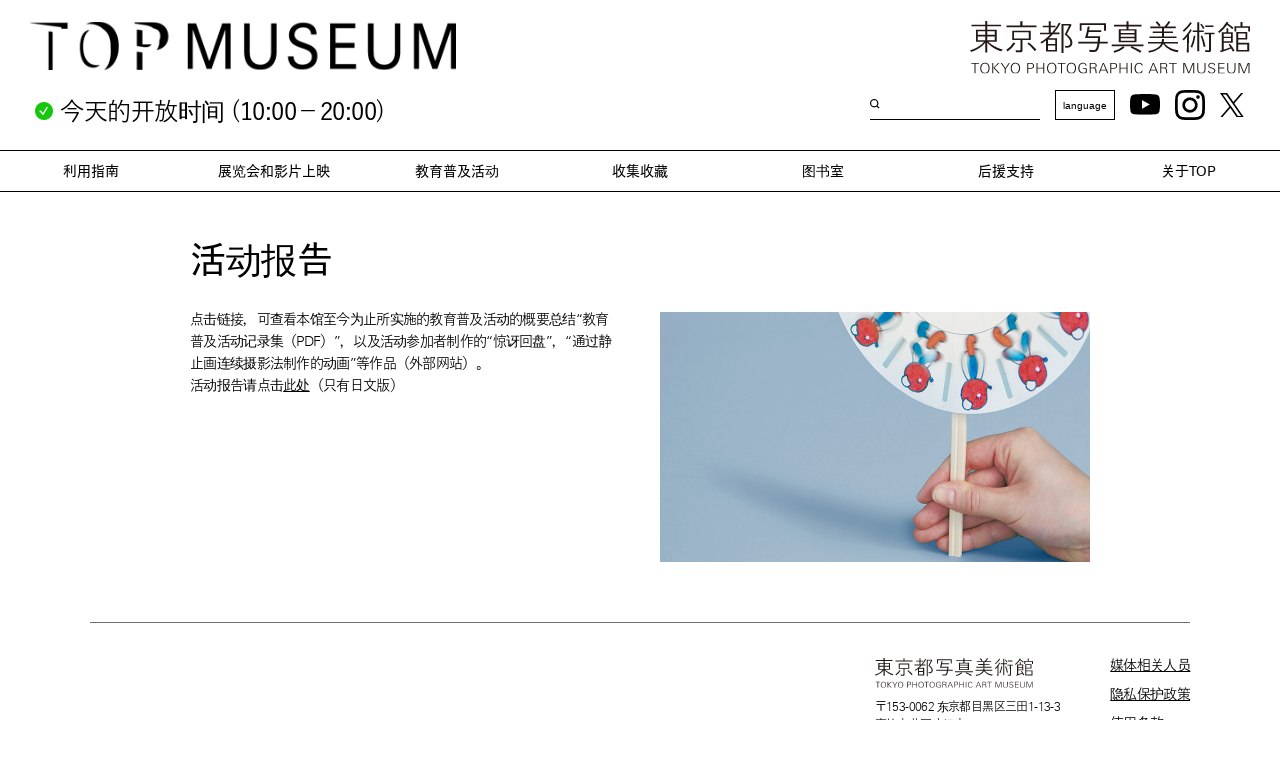

--- FILE ---
content_type: text/html; charset=UTF-8
request_url: http://topmuseum.jp/chi/contents/pages/education_index.html
body_size: 24419
content:
<!DOCTYPE html>
<html lang="zh">
<head>

	<!-- Google tag (gtag.js) -->
	<script async src="https://www.googletagmanager.com/gtag/js?id=G-1F0GGQB2NP"></script>
	<script>
		window.dataLayer = window.dataLayer || [];
		function gtag(){dataLayer.push(arguments);}
		gtag('js', new Date());
		gtag('config', 'G-1F0GGQB2NP');
	</script>	<meta charset="UTF-8">
	<meta name="viewport" content="width=device-width, initial-scale=1.0">
	<meta http-equiv="X-UA-Compatible" content="ie=edge">
	<meta name="format-detection" content="telephone=no">
	<meta name="description" content="東京都写真美術館は1995年に総合開館した、写真と映像専門の公立美術館です。2025年は総合開館30周年となり、総合開館30周年を記念した展覧会を開催中です。新しい「トップミュージアム」に、どうぞご期待ください。" />
	<meta name="keywords" content="東京都写真美術館" />
	<meta property="og:title" content="東京都写真美術館">
	<meta property="og:type" content="Website">
	<meta property="og:image" content="http://www">
	<meta property="og:site_name" content="東京都写真美術館">
	<meta property="og:description" content="東京都写真美術館" />
	<link rel="icon" type="image/x-icon" href="/common/image/favicon.ico">
		<title>活动报告</title>
	<meta name="description" content="description">
	<link rel="stylesheet" href="/common/css/style.css?1761811877">
  <link rel="stylesheet" href="https://cdn.jsdelivr.net/npm/swiper@11/swiper-bundle.min.css">
  <script src="https://cdn.jsdelivr.net/npm/swiper@11/swiper-bundle.min.js"></script>
	<link href="https://fonts.googleapis.com/css?family=Noto+Sans+JP&display=swap" rel="stylesheet">
	<link href="/common/css/reset.css?1761811877" rel="stylesheet" type="text/css" media="all" />
	<link href="/common/css/base.css?1761811877" rel="stylesheet" type="text/css" media="all" />
	<link href="/asset/css/edit.css?1761811877" rel="stylesheet" type="text/css" media="all" />
			<script src="https://font.realtype.jp/api/script/v4" data-rt-user="1WEooYQoMwvCpBZzNss9yhg07pow8Kyp"></script>
		<script src="/common/js/jquery-3.3.1.min.js?1761811877"></script>
			<script>
		$(document).ready(function(){
			$('body').on('contextmenu', function() {
				return false;
			});
		});
	</script>
	</head>

<header class="header container--fluid accessibility">
	<div class="header__upper">
		<div class="header__logo">
      <h1><a href="/chi/contents/index.html"><img class="main-logo" src="/common/image/logo_main.png" alt="TOP MUSEUM 東京都写真美術館"></a></h1>
      <div class="header_area">
				<div class="header_align">
					<span class="opening_status open">
						<span class="open">
															今天的开放时间 (10:00－20:00)
													</span>
					</span>
				</div>
				<div class="header_align_side">
					<span class="header_opening_caption">
													
											</span>
				</div>
			</div>
		</div>
		<div class="header__subLogo header_align">
			<div class="header-fontsize-logo">
              
        <script>
        (() => {
          'use strict';
        
          document.addEventListener('DOMContentLoaded', () => {
            initLangToggles();
          });
        
          function initLangToggles(rootSelector = '.langicon') {
            const roots = document.querySelectorAll(rootSelector);
            roots.forEach((wrap, idx) => {
              const btn  = wrap.querySelector('.langToggle');
              const list = wrap.querySelector('.language-list');
              if (!btn || !list) return;
        
              // --- ユニークIDを保証 ---
              const listId = ensureUniqueId(list, `language-list-${idx + 1}`);
              if (!btn.hasAttribute('aria-controls')) btn.setAttribute('aria-controls', listId);
              if (!btn.hasAttribute('aria-expanded')) btn.setAttribute('aria-expanded', 'false');
        
              // 初期同期
              const expanded = btn.getAttribute('aria-expanded') === 'true';
              list.hidden = !expanded;
        
              // ヘルパ
              const sync   = (exp) => { btn.setAttribute('aria-expanded', String(exp)); list.hidden = !exp; };
              const open   = () => sync(true);
              const close  = () => sync(false);
              const togg   = () => (btn.getAttribute('aria-expanded') === 'true') ? close() : (open(), focusFirst(list));
              const fEls   = () => list.querySelectorAll('a, button, [tabindex]:not([tabindex="-1"])');
              const focusFirst = (c) => { const a = c ? fEls() : fEls(); if (a.length) a[0].focus(); };
              const focusLast  = (c) => { const a = c ? fEls() : fEls(); if (a.length) a[a.length - 1].focus(); };
              const focusNext  = (cur, dir) => {
                const arr = Array.from(fEls());
                const i = arr.indexOf(cur);
                if (i === -1) return;
                arr[(i + dir + arr.length) % arr.length].focus();
              };
        
              // クリック
              btn.addEventListener('click', togg);
        
              // キーボード（ボタン）
              btn.addEventListener('keydown', (e) => {
                if (e.key === 'ArrowDown' || e.key === 'Enter' || e.key === ' ') {
                  if (btn.getAttribute('aria-expanded') !== 'true') open();
                  focusFirst();
                  e.preventDefault();
                } else if (e.key === 'ArrowUp') {
                  if (btn.getAttribute('aria-expanded') !== 'true') open();
                  focusLast();
                  e.preventDefault();
                } else if (e.key === 'Escape') {
                  close(); e.preventDefault();
                }
              });
        
              // キーボード（リスト内）
              list.addEventListener('keydown', (e) => {
                if (e.key === 'Escape') { close(); btn.focus(); e.preventDefault(); }
                else if (e.key === 'ArrowDown') { focusNext(e.target, +1); e.preventDefault(); }
                else if (e.key === 'ArrowUp') { focusNext(e.target, -1); e.preventDefault(); }
                else if (e.key === 'Home') { focusFirst(); e.preventDefault(); }
                else if (e.key === 'End') { focusLast(); e.preventDefault(); }
              });
        
              // 外側クリックで閉じる（インスタンス単位）
              document.addEventListener('click', (e) => {
                if (!wrap.contains(e.target)) close();
              }, { capture: true });
        
              // フォーカスが抜けたら閉じる
              list.addEventListener('focusout', (e) => {
                if (!list.contains(e.relatedTarget) && e.relatedTarget !== btn) close();
              });
            });
          }
        
          // ユニークID付与
          function ensureUniqueId(el, base = 'language-list') {
            if (el.id) {
              const hit = document.getElementById(el.id);
              if (!hit || hit === el) return el.id;
            }
            let i = 1, id = base;
            while (document.getElementById(id) && document.getElementById(id) !== el) id = `${base}-${i++}`;
            el.id = id;
            return id;
          }
        })();
      </script>
      <h2><a href="/"><img class="sub-logo" src="/common/image/logo_sub.svg" alt="東京都写真美術館 TOKYO PHOTOGRAPHIC ART MUSEUM"></a></h2>
			</div>
			
			<div class="header__subNav">
				<form name="searchform" id="searchform" method="get" action="/contents/search/index.html" class="multiLang">
					<input name="keywords" id="keywords" value="" type="search" placeholder="">
					<input type="hidden" id="type" name="type" value="">
					<input type="image" src="/common/image/icon_search.svg" alt="検索" name="searchBtn" id="searchBtn" class="spNone">
					<input type="image" src="/common/image/icon_search_sp.svg" alt="検索" name="searchBtn" id="searchBtn" class="pcNone">
				</form>
				
				<div class="langicon">
					<div class="language mobileLang">
            <ul class="language-root">
              <li class="targetLang">
                <button class="langToggle" type="button" aria-haspopup="true">language</button>
              </li>
              <ul class="language-list" hidden>
                <li><a href="/contents/education/index.html">日本語</a></li>
                <li><a href="/e/contents/pages/education_index.html">English</a></li>
                <li><a href="/kr/contents/pages/education_index.html">한국어</a></li>
                <li><a href="">中文简体字</a></li>
              </ul>
            </ul>
					</div>
				</div>

				<div>
					<ul class="icons">
					<li>
						<a href="https://www.youtube.com/channel/UCpU5Bu05yquLTbBCdZ3pdmg/videos" target="_blank">
              <img src="/common/image/icon_youtube.svg" alt="youtube" class="colorize">
						</a>
					</li>
						<li>
							<a href="https://www.instagram.com/topmuseum" target="_blank">
                <img src="/common/image/icon_instagram.svg" alt="Instagram" class="colorize">
							</a>
						</li>
						<li>
							<a href="https://twitter.com/topmuseum" target="_blank">
                <img src="/common/image/icon_x.svg" style="width: 24px;" alt="x" class="colorize">
							</a>
						</li>
					</ul>
				</div>
			</div>
		</div>
		<em class="menu-trigger" href="#">
			<span></span>
			<span></span>
			<span></span>
		</em>
	</div>

	<div class="header__nav">
		<div class="header__navInner">
			<div class="header__subNav">
				<form name="searchform" id="searchform" method="get" action="/contents/search/index.html" class="multiLang">
					<input name="keywords" id="keywords" value="" type="search" placeholder="">
					<input type="hidden" id="type" name="type" value="">
					<input type="image" src="/common/image/icon_search.svg" alt="検索" name="searchBtn" id="searchBtn" class="spNone">
					<input type="image" src="/common/image/icon_search_sp.svg" alt="検索" name="searchBtn" id="searchBtn" class="pcNone">
				</form>


        <!-- SP -->
        <div class="langicon-wrapper">
          <div class="langicon">
            <div class="language mobileLang">
              <ul class="language-root"> 
                <li class="targetLang">
                  <button class="langToggle" type="button" aria-haspopup="true">language</button>
                </li>
                <ul class="language-list" hidden>
                  <li><a href="/contents/education/index.html">日本語</a></li>
                  <li><a href="/e/contents/pages/education_index.html">English</a></li>
                  <li><a href="/kr/contents/pages/education_index.html">한국어</a></li>
                  <li><a href="">中文简体字</a></li>
                </ul>
              </ul>
            </div>
          </div>
					<ul class="icons">
						<li>
							<a href="https://www.youtube.com/channel/UCpU5Bu05yquLTbBCdZ3pdmg/videos" target="_blank">
                <img src="/common/image/icon_youtube_white.svg" alt="youtube" class="colorize">
							</a>
						</li>
						<li>
							<a href="https://www.instagram.com/topmuseum" target="_blank">
                <img src="/common/image/icon_instagram_white.svg" alt="Instagram" class="colorize">
							</a>
						</li>
						<li>
							<a href="https://twitter.com/topmuseum" target="_blank">
                <img src="/common/image/icon_x_white.svg" style="width: 24px;" alt="x" class="colorize">
							</a>
						</li>
					</ul>
				</div>
        <!---->
      </div>
			<nav class="header__mainNav">
				<ul class="mainNav">
					<li class="mainNav__item">
            <button type="button" class="mainNav__toggle">利用指南</button>
						<ul class="child" hidden>
															<li class="child__item"><a href="/chi/contents/pages/guide_index.html">利用指南</a></li>
								<li class="child__item"><a href="/chi/contents/pages/access_index.html">交通指南</a></li>
								<li class="child__item"><a href="/chi/contents/pages/annual_passport.html">全年护照</a></li>
								<li class="child__item"><a href="/chi/contents/pages/navigation_map.html">楼层分布示意图・设施概要</a></li>
								<!-- <li class="child__item"><a href="/chi/contents/pages/navigation_index.html">设施概要</a></li> -->
								<li class="child__item"><a href="/chi/contents/pages/navigation_facility.html">设备/无障碍设施信息</a></li>
								<li class="child__item"><a href="/chi/contents/pages/cafe_index.html">咖啡馆</a></li>
								<li class="child__item"><a href="/chi/contents/pages/museum_shop.html">博物馆商店</a></li>
													</ul>
					</li>
					
					<li class="mainNav__item">
						<button type="button" class="mainNav__toggle">展览会和影片上映</button>
						<ul class="child" hidden>
							<li class="child__item"><a href="/chi/contents/current/index.html">正在举行的展览会和影片上映</a></li>
							<li class="child__item"><a href="/chi/contents/upcoming/index.html">下一场展览和影片上映</a></li>
							<li class="child__item"><a href="/chi/contents/schedule/index.html">全年日程</a></li>
														<li class="child__item"><a href="/chi/contents/pages/exhibition_note.html">参观时的注意事项</a></li>
						</ul>
					</li>
					<li class="mainNav__item">
						<button type="button" class="mainNav__toggle">教育普及活动</button>
						<ul class="child" hidden>
														<li class="child__item"><a href="/chi/contents/pages/workshop_index.html">研习班</a></li>
							<li class="child__item"><a href="/chi/contents/pages/school_index.html">面向学校的活动项目</a></li>
							<li class="child__item"><a href="/chi/contents/pages/education_index.html">活动报告</a></li>
							<li class="child__item"><a href="http://blog02.topmuseum.jp" target="_blank">部落格</a></li>
													</ul>
					</li>
					<li class="mainNav__item">
						<button type="button" class="mainNav__toggle">收集收藏</button>
						<ul class="child" hidden>
							<li class="child__item"><a href="/chi/contents/pages/collection_index.html">收集的基本方针</a></li>
							<li class="child__item"><a href="//collection.topmuseum.jp" target="_blank">收藏检索</a></li>
														<li class="child__item"><a href="/chi/contents/pages/collection_explanation.html">保存科学研究室</a></li>
							<li class="child__item"><a href="/chi/contents/pages/ttmp_everywhere.html">到处TOP</a></li>
							<li class="child__item"><a href=""></a></li>
						</ul>
					</li>
					<li class="mainNav__item">
						<button type="button" class="mainNav__toggle">图书室</button>
						<ul class="child" hidden>
							<li class="child__item"><a href="/chi/contents/pages/library_index.html">图书室介绍</a></li>
							<li class="child__item"><a href="https://library.topmuseum.jp/drupal/?q=en" target="_blank">藏书检索</a></li>
													</ul>
					</li>
					<li class="mainNav__item">
						<button type="button" class="mainNav__toggle">后援支持</button>
						<ul class="child" hidden>
							<li class="child__item"><a href="/chi/contents/pages/support_index.html">赞助会员（法人）</a></li>
													</ul>
					</li>
					<li class="mainNav__item">
						<button type="button" class="mainNav__toggle">关于TOP</button>
						<ul class="child" hidden>
							<li class="child__item"><a href="/chi/contents/pages/about_director.html">馆长致辞</a></li>
							<li class="child__item"><a href="/chi/contents/pages/about_history.html">建馆历程</a></li>
							<li class="child__item"><a href="/chi/contents/pages/about_purpose.html">基本性质特征</a></li>
							<li class="child__item"><a href="/chi/contents/pages/about_business.html">业务内容</a></li>
							<li class="child__item"><a href="/chi/contents/pages/about_report.html">年报/纪要/外部评价</a></li>
							<li class="child__item"><a href="/chi/contents/pages/about_symbol.html">象征性标志</a></li>
																						<li class="child__item"><a href="/chi/contents/pages/pr.html">PR</a></li>
														
						</ul>
					</li>
				
				</ul>
			</nav>
		</div>
		<div class="header__navOther ">
			<dl>
				<dt>
											今天的开放时间 (10:00－20:00)
									</dt>
			</dl>
		</div>
	</div>

	<div class="overlay"></div>
</header>

<script src="/common/js/header.js?1761811877"></script>
<body  class="japanese accessibility">
<!-- mainBox -->
<div class="mainBox">

	<!-- Content -->
	<div class="content">
		<h1 class="meinTitle">活动报告</h1>
    	<div class="leadbox clearfix">
	    	<p class="lead">点击链接，可查看本馆至今为止所实施的教育普及活动的概要总结“教育普及活动记录集（PDF）”，以及活动参加者制作的“惊讶回盘”，“通过静止画连续摄影法制作的动画”等作品（外部网站）。<br />
	    	活动报告请点击<a href="/contents/education/index.html">此处</a>（只有日文版）
	    	</p>
	    	<div class="img"><img src="/common/images/education08.jpg" alt="" /></div>
    	</div>
	</div><!-- //Content -->

</div><!-- //mainBox -->

<section class="overwrapper">
  <footer class="footer container">
        <section class="footer__upper">
      <div class="upper__logo">
        <h2><a href="/"><img class="sub-logo" src="/common/image/logo_sub.svg" alt="東京都写真美術館 TOKYO PHOTOGRAPHIC ART MUSEUM"></a></h2>
        <p class="logo__add">〒153-0062 东京都目黑区三田1-13-3<br>惠比寿花园广场内<br>TEL 03-3280-0099</p>
      </div>
      <div class="upper__link">
        <ul class="link__list">
          <li class="link__item"><a href="/chi/contents/press/index.html">媒体相关人员</a></li>
          <li class="link__item"><a href="https://www.rekibun.or.jp/privacy">隐私保护政策</a></li>
          <li class="link__item"><a href="/chi/contents/pages/use.html">使用条款</a></li>
                              <li class="link__item"><a href="/chi/contents/pages/link.html">链接</a></li>
        </ul>
      </div>
    </section>
    <small class="footer__copy">(C) 2016 TOKYO PHOTOGRAPHIC ART MUSEUM.</small>
  </footer>
</section>

<!-- グローバルナビのための改修処理 -->
<script>
  (() => {
    'use strict';
  
    const mq = window.matchMedia('(max-width: 960px)');
    document.addEventListener('DOMContentLoaded', () => {
      setupAccessibleMenus('.mainNav', mq);
    });
    mq.addEventListener?.('change', () => {
      // モードが変わったとき、開いているパネルを一旦閉じる
      document.querySelectorAll('.mainNav').forEach(root => {
        root.querySelectorAll(':scope > .mainNav__item').forEach(it => {
          const b = it.querySelector(':scope > .mainNav__toggle');
          const p = it.querySelector(':scope > .child');
          if (b && p) { b.setAttribute('aria-expanded', 'false'); p.hidden = true; }
        });
      });
    });
  
    function setupAccessibleMenus(rootSelector, mq) {
      document.querySelectorAll(rootSelector).forEach((root, rIdx) => {
        const items = root.querySelectorAll(':scope > .mainNav__item');
  
        items.forEach((item, iIdx) => {
          const btn   = item.querySelector(':scope > .mainNav__toggle');
          const panel = item.querySelector(':scope > .child');
          if (!btn || !panel) return;
  
          // --- 初期化（ID/ARIA） ---
          const panelId = ensureUniqueId(panel, `submenu-${rIdx + 1}-${iIdx + 1}`);
          if (!btn.hasAttribute('aria-controls')) btn.setAttribute('aria-controls', panelId);
          if (!btn.hasAttribute('aria-expanded')) btn.setAttribute('aria-expanded', 'false');
          if (!btn.hasAttribute('aria-haspopup')) btn.setAttribute('aria-haspopup', 'true');
          panel.hidden = btn.getAttribute('aria-expanded') !== 'true';
  
          const isOpen = () => btn.getAttribute('aria-expanded') === 'true';
          const open = () => { closeSiblings(item); btn.setAttribute('aria-expanded', 'true'); panel.hidden = false; };
          const close = () => { btn.setAttribute('aria-expanded', 'false'); panel.hidden = true; };
          const closeSiblings = (current) => {
            // アコーディオン挙動（常に単一オープン）
            items.forEach(it => {
              if (it === current) return;
              const b = it.querySelector(':scope > .mainNav__toggle');
              const p = it.querySelector(':scope > .child');
              if (b && p) { b.setAttribute('aria-expanded', 'false'); p.hidden = true; }
            });
          };
  
          // クリック（PC/スマホ共通）
          btn.addEventListener('click', () => isOpen() ? close() : open());
  
          // キーボード（PC向け）
          btn.addEventListener('keydown', (e) => {
            const key = e.key;
            const buttons = Array.from(root.querySelectorAll(':scope > .mainNav__item > .mainNav__toggle'));
            const idx = buttons.indexOf(btn);
  
            if (key === 'ArrowDown' || key === 'Enter' || key === ' ') {
              if (!isOpen()) open();
              focusFirst(panel);
              e.preventDefault();
            } else if (key === 'ArrowUp') {
              if (!isOpen()) open();
              focusLast(panel);
              e.preventDefault();
            } else if (key === 'ArrowRight') {
              const next = buttons[(idx + 1) % buttons.length]; next?.focus(); e.preventDefault();
            } else if (key === 'ArrowLeft') {
              const prev = buttons[(idx - 1 + buttons.length) % buttons.length]; prev?.focus(); e.preventDefault();
            } else if (key === 'Escape') {
              close(); e.preventDefault();
            }
          });
  
          panel.addEventListener('keydown', (e) => {
            if (e.key === 'Escape') { close(); btn.focus(); e.preventDefault(); }
          });
  
          // ホバーは PC(>768px) でのみ有効
          let hoverTimer;
          item.addEventListener('mouseenter', () => {
            if (!mq.matches) { clearTimeout(hoverTimer); open(); }
          });
          item.addEventListener('mouseleave', () => {
            if (!mq.matches) { hoverTimer = setTimeout(close, 120); }
          });
  
          // フォーカス外れ閉じ（PCのみ。スマホはタップで制御）
          item.addEventListener('focusout', (e) => {
            if (!mq.matches && !item.contains(e.relatedTarget)) close();
          });
        });
  
        // ナビ外クリックで全部閉じる（共通）
        document.addEventListener('click', (e) => {
          if (!root.contains(e.target)) {
            root.querySelectorAll(':scope > .mainNav__item').forEach(it => {
              const b = it.querySelector(':scope > .mainNav__toggle');
              const p = it.querySelector(':scope > .child');
              if (b && p) { b.setAttribute('aria-expanded', 'false'); p.hidden = true; }
            });
          }
        }, { capture: true });
      });
    }
  
    // ---- Utils ----
    function ensureUniqueId(el, base = 'submenu') {
      if (el.id) {
        const found = document.getElementById(el.id);
        if (!found || found === el) return el.id;
      }
      let i = 1, id = base;
      while (document.getElementById(id) && document.getElementById(id) !== el) id = `${base}-${i++}`;
      el.id = id;
      return id;
    }
    function focusFirst(container) {
      const f = container.querySelectorAll('a, button, [tabindex]:not([tabindex="-1"])');
      if (f.length) f[0].focus();
    }
    function focusLast(container) {
      const f = container.querySelectorAll('a, button, [tabindex]:not([tabindex="-1"])');
      if (f.length) f[f.length - 1].focus();
    }
  })();
</script>

</body>
</html>

--- FILE ---
content_type: text/css
request_url: http://topmuseum.jp/common/css/base.css?1761811877
body_size: 103609
content:
@charset "utf-8";
/* CSS Document */


/*********************************
*	LinoTYPE Web Fonts begin
**********************************/

/*
This CSS resource incorporates links to font software which is the valuable copyrighted
property of Monotype and/or its suppliers. You may not attempt to copy, install,
redistribute, convert, modify or reverse engineer this font software. Please contact Monotype
with any questions regarding Web Fonts:  http://www.linotype.com
*/

/* order:13244014 10/08/2021 */
/*
@import url("//fast.fonts.net/lt/1.css?apiType=css&c=c9719ab0-9159-4608-a4ff-46b6a9ea6422&fontids=1449343,1449347");
@font-face{
font-family:"Univers Next W04 Light";
src:url("Fonts/1449343/0b84f655-6068-496d-a1b2-327b2771aede.eot?#iefix");
src:url("Fonts/1449343/0b84f655-6068-496d-a1b2-327b2771aede.eot?#iefix") format("eot"),url("Fonts/1449343/0fb81a08-80ec-44ea-a213-463fa4455df3.woff2") format("woff2"),url("Fonts/1449343/7f4b194f-8ebe-4bd6-ab78-336c61312cf3.woff") format("woff"),url("Fonts/1449343/4324be21-8412-4e51-9dea-6a7fc376abe7.ttf") format("truetype"),url("Fonts/1449343/983e3621-fb13-4aa9-bae4-299c3f45aa78.svg#983e3621-fb13-4aa9-bae4-299c3f45aa78") format("svg");
}
@font-face{
font-family:"Univers Next W04 Regular";
src:url("Fonts/1449347/51a2e8ba-97c4-47a9-af92-e8b379eeddbd.eot?#iefix");
src:url("Fonts/1449347/51a2e8ba-97c4-47a9-af92-e8b379eeddbd.eot?#iefix") format("eot"),url("Fonts/1449347/89420d17-2c68-4bb3-b4d4-373b0d0f016b.woff2") format("woff2"),url("Fonts/1449347/e79b121c-bda4-4092-a565-1c29b272ef18.woff") format("woff"),url("Fonts/1449347/77019bfb-2faa-487f-97aa-b498678dc990.ttf") format("truetype"),url("Fonts/1449347/1f2c3faa-231e-4e71-aba4-b1adb03e0322.svg#1f2c3faa-231e-4e71-aba4-b1adb03e0322") format("svg");
}
*/
/* order:13498532 04/03/2023 */
@import url("https://fast.fonts.net/lt/1.css?apiType=css&c=ee5034aa-8718-4a23-9513-6c891e1f31aa&fontids=777460,5392616");
@font-face{
	font-family:"Univers Next W04 Light";
	src:url("Fonts/777460/97c0f83d-39ac-412b-9d8a-d98208c0ce8d.woff2") format("woff2"),url("Fonts/777460/fc09acb4-f628-4ba0-b648-d2ca30265b20.woff") format("woff");
}
@font-face{
	font-family:"Univers Next W04 Regular";
	src:url("Fonts/5392616/6064865c-a2fb-4776-86ef-e0de7e93b875.woff2") format("woff2"),url("Fonts/5392616/f03744c4-f40b-444f-8ab9-49be977782e4.woff") format("woff");
}

/*********************************
*	LinoTYPE Web Fonts end
**********************************/


/*スマホ対応
===== BREAK POINT ========================================

	body	size: 900px
	tablet	size: 768px
	smart	size: 600px
	(iphone	size: 320px)

==========================================================*/

/* --------------------------------------------------------------------------
	共通パーツ
-------------------------------------------------------------------------- */
body {
	font-family: "Univers Next W04 Light","A+EqpB-游ゴシック体 Pr6N M";
}
.wrapper {
  padding: 30px 0 40px;
}
@media screen and (max-width: 768px){
.wrapper {
  padding: 10px 0 40px;
}
}
p, ul, li, dl, dt, dd, div, th, td {
	font-family: "Univers Next W04 Light","A+EqpB-游ゴシック体 Pr6N M";
	letter-spacing: -0.05em;
}
img.bg {
	border: 1px solid #CCC;
}
.mainBox {
	width: 900px;
	margin: 0 auto;
}
body#top > div.mainBox > p.message ,
body#top > div.wrapper > p.message {
	font-size: 1.8rem;
	border: solid 2px #000000;
	padding: 10px;
	margin: 0px auto;
	max-width: 1100px;
}

/* アクセシビリティ */
#top.high-contrast-blue > div.mainBox >  p.message,
#top.high-contrast-dark > div.mainBox >  p.message,
#top.high-contrast-blue > div.wrapper >  p.message,
#top.high-contrast-dark > div.wrapper >  p.message {
	border: solid 2px #fff;
}
#top.high-contrast-blue > div.mainBox >  p.message span,
#top.high-contrast-dark > div.mainBox >  p.message span,
#top.high-contrast-blue > div.wrapper >  p.message span,
#top.high-contrast-dark > div.wrapper >  p.message span {
  color: #FFF !important;
}
/* アクセシビリティここまで */


/* 8/11 一旦マージン除去してパディングに。他に影響あるなら再度 */
.content {
	position: relative;
	padding: 20px 0 40px;
	word-wrap: break-word;
}

.content form#archives {
	margin-top: 20px;
	text-align: right;
}
.content form#archives select {
	padding: 5px;
}
div.content > form#archives > select[name="year"],
div.content > div#main_header > form#archives > select[name="year"] {
	width: 150px;
	height: auto;
	font-size: 13px;
	border-width: 1px;
	border-style: solid;
	border-radius: 3px;
	border-color: rgb(118, 118, 118);
	-webkit-appearance: auto;
}
	
/* 8/11 一旦マージン除去してパディングに。他に影響あるなら再度 */
.content h1.mainTitle {
	padding: 30px 0 0 0;
	font-size: 3.6rem;
	font-family: "Univers Next W04 Light","A+EqpB-游ゴシック体 Pr6N D";
}
/* 8/11 一旦マージン除去してパディングに。他に影響あるなら再度 */
.content h1.meinTitle {
	padding: 30px 0 0 0;
	font-size: 3.6rem;
	font-family: "Univers Next W04 Light","A+EqpB-游ゴシック体 Pr6N D";
}
.content h1.mainTitle span.supple {
	display: inline-block;
	margin-left: 2em;
	font-size: 2.2rem;
	font-family: "Univers Next W04 Light","A+EqpB-游ゴシック体 Pr6N M";
}
.content h1.meinTitle span.supple {
	display: inline-block;
	margin-left: 2em;
	font-size: 2.2rem;
	font-family: "Univers Next W04 Light","A+EqpB-游ゴシック体 Pr6N M";
}
.content h1.mainTitle span.date {
	float: right;
	font-size: 2rem;
	font-family: "Univers Next W04 Light","A+EqpB-游ゴシック体 Pr6N M";
}
.content h1.meinTitle span.date {
	float: right;
	font-size: 2rem;
	font-family: "Univers Next W04 Light","A+EqpB-游ゴシック体 Pr6N M";
}
.content h2.sabTitle_01 {
	clear: both;
	padding: 40px 0 20px 0;
	line-height: 1.2;
	font-size: 2.2rem;
	font-family: "Univers Next W04 Light","A+EqpB-游ゴシック体 Pr6N M";
}
.content p.lead {
	padding: 30px 0 20px 0;
}
.btn_backList a {
	display: block;
	width: 16em;
	margin: 40px auto;
	padding: 5px 5px 7px 5px;
	border: 1px solid #000;
	color: #000;
	font-size: 1.4rem;
	text-align: center;
	text-decoration: none;
}
.btn_backList a:hover {
	background: #000;
	color: #FFF;
}

/* アクセシビリティ */
.high-contrast-blue .btn_backList a,
.high-contrast-dark .btn_backList a {
	border: 1px solid #fff;
	color: #fff;
}
.high-contrast-blue .btn_backList a:hover,
.high-contrast-dark .btn_backList a:hover {
	background: #fff;
	color: #000;
}
/* アクセシビリティ */

.linkWrap {
	margin: 10px 0 0 0;
	font-size: 1.3rem;
}
.linkWrap a {
	display: inline-block;
	padding: 1px 5px;
	border: 1px solid #000;
	color: #000;
	text-decoration: none;
}
.linkWrap a:hover {
	background: #000;
	color: #FFF;
}

/* アクセシビリティ */
.high-contrast-blue .linkWrap a,
.high-contrast-dark .linkWrap a {
	border: 1px solid #fff;
	color: #fff;
}
.high-contrast-blue .linkWrap a:hover,
.high-contrast-dark .linkWrap a:hover {
	background: #fff;
	color: #000;
}
/* アクセシビリティ */


div.contentBox {
	padding-top: 40px;
}
div.leadbox p.lead,
div.leadbox div.lead {
	width: 430px;
	display: block;
	float: left;
}

div.leadbox div.lead p.lead {
	float: none;
}
div.leadbox div.lead ul li {
	line-height: 1.4;
	list-style: none;
}
div.leadbox h3 {
	padding-top: 30px;
	margin-bottom: -20px;
	font-size: 18px;
}
div.leadbox div.img {
	width: 430px;
	overflow: hidden;
	padding: 34px 0 20px 0;
	float: right;
}
div.leadbox div.img img {
	width: 100%;
}
@media screen and (max-width: 1130px) {
	body#top > div.wrapper > p.message {
		margin: 0px 15px;
	}
}
@media screen and (max-width: 960px) {
	body#top > div.mainBox > p.message,
	body#top > div.wrapper > p.message,
	body > div.mainBox > div.content > h1.meinTitle,
	body > div.mainBox > div.content > h1.mainTitle,
	body > div#about > div.mainBox > div.content > h1.mainTitle,
	body#search > div.mainBox > div.content > div#main > h1.meinTitle,
	body#exhibition > div.mainBox > div.content > div.exhibition_box1,
	body#error > div.mainBox > div.content > div#main > h2.sabTitle_01 {
		margin-top: 100px;
	}
	body#top div.wrapper p.message{
		margin-top: 0;
	}
}
@media screen and (max-width: 768px){
	.mainBox {
		width: 96%;
		margin: 0 2%;
	}
	.content h2.sabTitle_01 {
		padding: 30px 0 20px 0;
	}
	div.leadbox p.lead,
	div.leadbox div.lead,
	div.leadbox div.img {
		width: 48%;
	}
	div.leadbox div.lead p.lead {
		width: 100%;
	}
}
@media screen and (max-width: 600px){
	.mainBox {
		width: 96%;
		margin: 0 2%;
	}
	.content h1.meinTitle {
		margin: 0;
		font-size: 2.6rem;
	}
	.content h1.mainTitle {
		margin: 0;
		font-size: 2.6rem;
	}
	body#schedule .content h1.meinTitle {
		font-size: 2.2rem;
	}
	body#schedule .content h1.mainTitle {
		font-size: 2.2rem;
	}
	.content h1.meinTitle span.date {
		position: relative;
		font-size: 1.4rem;
		top: 4px;
	}
	.content h1.mainTitle span.date {
		position: relative;
		font-size: 1.4rem;
		top: 4px;
	}
	.content h2.sabTitle_01 {
		padding: 30px 0 10px 0;
		font-size: 2.2rem;
	}
	.content p.lead {
		padding: 10px 0 10px 0;
	}
	
	.btn_backList a {
		width: auto;
		margin: 40px auto;
	}
	div.leadbox p.lead,
	div.leadbox div.lead {
		width:  100%;
		float: none;
	}
	div.leadbox div.img {
		width:  100%;
		float: none;
		padding-top: 0;
		padding-bottom: 0;
	}
	div.leadbox h3 {
		padding-top: 30px;
		margin-bottom: 10px;
		font-size: 18px;
	}
	div.leadbox div.lead ul {
		margin-top: -20px;
		margin-bottom: 20px;
	}
	.linkWrap {
		margin-bottom: 10px;
	}
}

/* --------------------------------------------------------------------------
	ヘッダー
-------------------------------------------------------------------------- */
header.header > div.header__nav > div.header__navInner > div.header__subNav div.langicon > div.language > ul#language > span#mobileDisplayLang > li,
header.header > div.header__nav > div.header__navInner > div.header__subNav div.langicon > div.language > ul#language > a > li.langDefalutHide {
	font-size: 1.1rem;
}

@media screen and (max-width: 960px) {
	header.header > div.header__nav > div.header__navInner > div.header__subNav div.langicon > div.language > ul#language > span#mobileDisplayLang > li,
	header.header > div.header__nav > div.header__navInner > div.header__subNav div.langicon > div.language > ul#language > a > li.langDefalutHide {
		color: #fff;
		font-size: 1.1rem;
	}
}

/* --------------------------------------------------------------------------
	フッター
-------------------------------------------------------------------------- */
footer.footer > section.footer__under > div.under__box {
	width: 25%;
}
footer.footer > section.footer__under > div.under__box > h3.box__ttl {
	font-size: 1.4rem;
}

/* --------------------------------------------------------------------------
	TOP(index)
-------------------------------------------------------------------------- */
/* メインスライダー -------------------------------------------------*/
#mainSlider {
	position: relative;
	width: 900px;
	margin: 20px auto 20px;
}
#mainSlider:after {
	display: block;
	clear: both;
	content: "";
}
#mainSlider ul.slider li {
	position: relative;
	overflow: hidden;
	list-style: none;
}
#mainSlider ul.slider li .area_img {
	position: relative;
	float: left;
	max-width:  500px;
	/* height: 400px; */
	margin-right: 20px;
}
#mainSlider ul.slider li.fullsize .area_img {
	max-width:  100%;
	margin-right: 0;
}
#mainSlider ul.slider li .area_img img {
	max-width: 100%;
	max-height: 100%;
}
/*
#mainSlider ul.slider li.style1 .area_img {
	float: left;
	width: 500px;
	height: 400px;
}
#mainSlider ul.slider li.style1 .area_img img {
	max-width: 500px;
	max-height: 400px;
}
#mainSlider ul.slider li.style1 .area_info {
	margin-left: 520px;
}
#mainSlider ul.slider li.style2 .area_img {
	float: left;
	width: 400px;
	height: 400px;
}
#mainSlider ul.slider li.style2 .area_img img {
	max-width: 400px;
	max-height: 400px;
}
#mainSlider ul.slider li.style2 .area_info {
	margin-left: 420px;
}

#mainSlider ul.slider li.style3 .area_img {
	float: left;
	width: 300px;
	height: 400px;
}
#mainSlider ul.slider li.style3 .area_img img {
	max-width: 300px;
	max-height: 400px;
}
#mainSlider ul.slider li.style3 .area_info {
	margin-left: 320px;
}
#mainSlider ul.slider li.style4 .area_img {
	float: none;
	width: 900px;
	height: 450px;
	text-align: center;
}
#mainSlider ul.slider li.style4 .area_img img {
	max-width: 900px;
	max-height: 450px;
}
#mainSlider ul.slider li.style4 .area_info {
	display: none;
}
*/
#mainSlider ul.slider .floor {
	position: relative;
	font-size: 3.5em;
	margin: 5px 0 10px 0;
	font-family: "Univers Next W04 Regular","A+EqpB-游ゴシック体 Pr6N M";
}
#mainSlider ul.slider .floor span {
	position: absolute;
	top: 6px;
	display: inline-block;
	width: 17px;
	height: 18px;
	margin-left: 10px;
}
#mainSlider ul.slider .floor span.type3 {
	background: url(../images/icon/icon_morning.jpg) no-repeat 0 0;
}
#mainSlider ul.slider .floor span.type2 {
	background: url(../images/icon/icon_late.jpg) no-repeat 0 0;
}
#mainSlider ul.slider p.date {
	margin: 0 0 15px 0;
	line-height: 1.1;
	font-size: 2.8rem;
	font-family: "Univers Next W04 Regular","A+EqpB-游ゴシック体 Pr6N M";
}
#mainSlider ul.slider p.date span {
	font-size: 1.4rem;
	font-family: "Univers Next W04 Regular","A+EqpB-游ゴシック体 Pr6N M";
}
#mainSlider ul.slider p.date span.hyphen {
	position: relative;
	font-size: 2.8rem;
	top: -2px;
}
.japanese #mainSlider ul.slider p.date span.hyphen {
	left: -4px;
}
#mainSlider ul.slider p.title {
	line-height: 1.1;
	font-size: 3.7rem;
	letter-spacing: -0.05em;
	font-family: "Univers Next W04 Light","A+EqpB-游ゴシック体 Pr6N M";
}
#mainSlider ul.slider p.title_sab {
	margin: 10px 0 10px;
	line-height: 1.2;
	font-family: "Univers Next W04 Light","A+EqpB-游ゴシック体 Pr6N M";
	font-size: 2.5rem;
	text-decoration: underline;
	letter-spacing: -0.05em;
}
#mainSlider ul.slider p.title.small {
	font-size: 3rem;
}
#mainSlider ul.slider p.title_sab.small {
	font-size: 2rem;
}
#mainSlider ul.slider p.title.xsmall {
	font-size: 2.5rem;
}
#mainSlider ul.slider p.title_sab.xsmall {
	font-size: 1.5rem;
}
#mainSlider ul.slider div.btn_details {}
#mainSlider ul.slider div.btn_details a {
	display: inline-block;
	line-height: 1.6;
	margin: 10px 0 20px 0;
	padding: 2px 5px 0;
	border: 1px solid #000;
	color: #000000;
	font-family: "Univers Next W04 Light","A+EqpB-游ゴシック体 Pr6N M";
	font-size: 1.3rem;
	text-decoration: none;
	letter-spacing: -0.05em;
}
body.english #mainSlider ul.slider div.btn_details a {
	padding-top: 0;
}
#mainSlider ul.slider div.btn_details a:hover {
	color: #FFF;
	background: #000;
}
#mainSlider div#slider_message {
	background: #fff;
/*
	border-bottom: 1px solid #000;
	border-left: 1px solid #000;
	border-right: 1px solid #000;
*/
}
#mainSlider div#slider_message p a {
	text-decoration: none;
}
#mainSlider div#slider_message p.closed {
	float: left;
	font-size: 16px;
	line-height: 48px;
	margin-left: 10px;
	font-family: "Univers Next W04 Regular","A+EqpB-游ゴシック体 Pr6N D";
}
.english #mainSlider div#slider_message p.closed,
.korea #mainSlider div#slider_message p.closed,
.chinese #mainSlider div#slider_message p.closed {
	line-height: 1.4;
	padding-top: 10px;
}
#mainSlider div#slider_message p.anniversary {
	float: right;
	padding-top: 8px;
	margin-right: 10px;
	line-height: 2;
	font-size: 14px;
	font-family: "Univers Next W04 Regular","A+EqpB-游ゴシック体 Pr6N D";
}
.english #mainSlider div#slider_message p.anniversary,
.korea #mainSlider div#slider_message p.anniversary,
.chinese #mainSlider div#slider_message p.anniversary {
	line-height: 1.2;
	padding-bottom: 8px;
}
#mainSlider div#slider_message p.anniversary span {
	display: block;
	font-size: 12px;
	line-height: 1;
}
.english #mainSlider div#slider_message p.anniversary span {
	margin-bottom: 8px;
}
/*
#mainSlider p.closed {
	position: absolute;
	top: 0px;
	left: 0px;
	padding: 4px 8px;
	background: rgba(255, 255, 255, 0.8);
	color: #000;
	font-size: 18px;
}
#mainSlider p.anniversary {
	position: absolute;
	bottom: 0px;
	left: 0px;
	padding: 4px 8px;
	color: #fff;
	font-size: 18px;
	line-height: 1.2
}
*/
#mainSlider p.copy {
	position: absolute;
	right: 0;
	font-size: 12px;
	line-height: 1.2
}

#mainSlider p.img_caption {
	font-size: 14px;
	font-size: 1.4rem;
	text-align: left;
}

@media screen and (max-width: 768px){
	#mainSlider {
		width: 90%;
		margin: 20px auto 20px;
	}
	#mainSlider ul.slider li .area_img {
		float: left;
		max-width: 50% !important;
		width: auto !important;
		height: auto;
	}
	#mainSlider ul.slider li.fullsize .area_img {
		width: auto !important;
		max-width: 100% !important;
	}
	#mainSlider ul.slider li .area_img img {
		max-width: 100% !important;
		max-height: 256px !important;
		width: auto !important;
		height: auto;
	}
	#mainSlider ul.slider li .area_info {
		/* margin-left: 53% !important; */
	}
/*
	#mainSlider ul.slider li.style1 .area_img {
		float: left;
		width: 50%;
		height: 400px;
	}
	#mainSlider ul.slider li.style1 .area_img img {
		max-width: 100%;
		max-height: 100%;
	}
	#mainSlider ul.slider li.style1 .area_info {
		margin-left: 53%;
	}
	#mainSlider ul.slider li.style2 .area_img {
		float: left;
		width: 50%;
		height: 400px;
	}
	#mainSlider ul.slider li.style2 .area_img img {
		max-width: 100%;
		max-height: 100%;
	}
	#mainSlider ul.slider li.style2 .area_info {
		margin-left: 53%;
	}
	#mainSlider ul.slider li.style3 .area_img {
		float: left;
		width: 40%;
		height: 400px;
	}
	#mainSlider ul.slider li.style3 .area_img img {
		max-width: 100%;
		max-height: 100%;
	}
	#mainSlider ul.slider li.style3 .area_info {
		margin-left: 43%;
	}
	#mainSlider ul.slider li.style4 .area_img {
		width: 100%;
		height: 400px;
	}
	#mainSlider ul.slider li.style4 .area_img img {
		max-width: 100%;
		max-height: 100%;
	}
	#mainSlider ul.slider li.style4 .area_info {
		display: none;
	}
*/
	#mainSlider ul.slider .floor {
		font-size: 3.0em;
	}
	#mainSlider ul.slider p.date {
		font-size: 2.4rem;
	}
	#mainSlider ul.slider p.date span {
		font-size: 1.4rem;
	}
	#mainSlider ul.slider p.title {
		font-size: 3.0rem;
	}
	#mainSlider ul.slider p.title_sab {
		font-size: 2.2rem;
	}
	#mainSlider ul.slider div.btn_details {}
	#mainSlider ul.slider div.btn_details a {
		font-size: 1.4rem;
	}
	#mainSlider div#slider_message p.closed {
		float: none;
	}
	#mainSlider div#slider_message p.anniversary {
		float: none;
		margin-left: 10px;
		margin-top: -10px;
	}
}

@media screen and (max-width: 600px){
	#mainSlider {
		width: 100%;
		margin: 20px 0 0;
/*
		width: 80%;
		margin: 20px auto 0;
*/
		text-align: center;
	}
	div.bx-viewport {
		height: auto !important;
	}
	#mainSlider ul.slider {
		position: static !important;
		transform: none !important;
		width: 100% !important;
	}
	#mainSlider ul.slider li.bx-clone {
		display: none;
	}

	#mainSlider ul.slider li .area_img {
		float: none;
		max-width: 100% !important;
		width: 100% !important;
		height: auto !important;
	}
	#mainSlider ul.slider li .area_img img {
		max-height: none !important;
	}
	#mainSlider .bx-viewport ul.slider li.fullsize:not(:nth-child(2)) {
		display: none;
	}
	#mainSlider ul.slider li.fullsize .area_img {
		margin-bottom: 20px;
	}
	#mainSlider ul.slider li .area_info {
		margin-left: 0 !important;
		padding: 0;
		text-align: left;
		border-bottom: 1px solid #CCC;
		margin-bottom: 20px;
	}
	#mainSlider ul.slider li:nth-last-child(-n+2) .area_info {
		border-bottom: none;
	}
	
/*
	#mainSlider ul.slider li.style1 .area_img,
	#mainSlider ul.slider li.style2 .area_img,
	#mainSlider ul.slider li.style3 .area_img {
	float: none;
	width: 100%;
	height: 250px;
	}
	#mainSlider ul.slider li.style1 .area_img img,
	#mainSlider ul.slider li.style2 .area_img img,
	#mainSlider ul.slider li.style3 .area_img img {
	max-width: 100%;
	height: auto;
	}
	#mainSlider ul.slider li.style1 .area_info,
	#mainSlider ul.slider li.style2 .area_info,
	#mainSlider ul.slider li.style3 .area_info {
		margin-left: 0;
		padding: 0 0 20px 0;
		text-align: left;
	}
	#mainSlider ul.slider li.style4 .area_img {
		display: block;
		width: 100%;
		height: auto;
	}
	#mainSlider ul.slider li.style4 .area_img img {
		width: 100%;
		height: auto;
		position: relative;
	}
*/
	#mainSlider ul.slider .box_info .floor {
		font-size: 2.4em;
		margin: 10px 0 10px 0;
	}
	#mainSlider ul.slider .box_info p.date {
		line-height: 1.1;
		font-size: 1.7rem;
	}
	#mainSlider ul.slider .box_info p.date span {
		font-size: 1.2rem;
	}
	#mainSlider ul.slider .box_info p.title {
		line-height: 1.1;
		font-size: 2.0rem;
	}
	#mainSlider ul.slider .box_info p.title_sab {
		margin: 10px 0 10px;
		line-height: 1.2;
		font-size: 1.4rem;
	}
	#mainSlider div#slider_message p.closed {
		text-align: left;
		font-size: 14px;
		padding: 10px 0;
		line-height: 1.4;
	}
	#mainSlider div#slider_message p.anniversary {
		position:  static;
		line-height: 1.4;
		text-align: left;
		padding-left: 0;
		padding-right: 0;
		margin-top: -10px;
		font-size: 14px;
		margin-bottom: 8px;
	}
	.english #mainSlider div#slider_message p.anniversary {
		margin-top: 0;
		margin-bottom: 0;
	}
	#mainSlider p.copy {
		position:  relative;
		text-align: left;
		top: -18px;
	}
}


/* 共通 -------------------------------------------------*/
#top h2 {
	font-size: 3.6rem;
	font-family: "Univers Next W04 Regular","A+EqpB-游ゴシック体 Pr6N M";
	letter-spacing: 1px;
}
.moreLink {
	clear: both;
	margin: 10px 15px 0 0;
	text-align: right;
}
.moreLink a {
	color: #000;
}

@media screen and (max-width: 768px){
	#top h2 {
		margin: 0 0 20px 0;
		font-size: 3.2rem;
	}
}

@media screen and (max-width: 600px){
	#top h2 {
		font-size: 2.6rem;
	}
	.moreLink {
		margin: 10px 0 0 0;
	}
}

/* UPCOMING */
.top_upcoming {
	border-top: 1px solid #000;
}
body#top section.top_upcoming > h2 {
	margin-top: 40px;
}
.top_upcoming .scroll_wrap {
	overflow-y: scroll;
	max-height: 210px;
	margin: 20px 0 20px;
}
.top_upcoming .upcoming_box {
	overflow: hidden;
	padding: 15px 0 15px 0;
	border-bottom: 1px solid #CCC;
}
.top_upcoming .upcoming_box:first-child {
	padding-top: 0;
}
.top_upcoming .upcoming_box .area_info {
	float: left;
	width: 550px;
	margin: 0 25px 0 0;
}
.top_upcoming .upcoming_box .area_img {
	float: left;
	width: 300px;
	height: 210px;
	text-align: center;
}
.top_upcoming .upcoming_box .area_img img {
	max-width: 100%;
	max-height: 210px;
}
.top_upcoming .upcoming_box .floor {
	position: relative;
	font-size: 3.0em;
	margin: 5px 0 15px 0;
	font-family: "Univers Next W04 Regular","A+EqpB-游ゴシック体 Pr6N M";
}
.top_upcoming .upcoming_box .floor span {
	position: absolute;
	top: 2px;
	display: inline-block;
	width: 17px;
	height: 18px;
	margin-left: 10px;
}
.top_upcoming .upcoming_box .floor span.type2 {
	background: url(../images/icon/icon_late.jpg) no-repeat 0 0;
}
.top_upcoming .upcoming_box .floor span.type3 {
	background: url(../images/icon/icon_morning.jpg) no-repeat 0 0;
}
.top_upcoming .upcoming_box p.date {
	margin: 0 0 10px 0;
	line-height: 1.1;
	font-size: 2.3rem;
	font-family: "Univers Next W04 Regular";
}
.top_upcoming .upcoming_box p.date span {
	font-size: 1.4rem;
	font-family: "Univers Next W04 Light","A+EqpB-游ゴシック体 Pr6N M";
}
.top_upcoming .upcoming_box p.date span.hyphen {
	position: relative;
	font-family: "Univers Next W04 Regular";
	font-size: 2.3rem;
	top: -2px;
}
.japanese .top_upcoming .upcoming_box p.date span.hyphen {
	left: -4px;
}
.top_upcoming .upcoming_box p.title {
	line-height: 1.1;
	font-size: 3.0rem;
	letter-spacing: -0.05em;
	font-family: "Univers Next W04 Light","A+EqpB-游ゴシック体 Pr6N M";
}
.top_upcoming .upcoming_box p.title_sab {
	margin: 15px 0;
	line-height: 1.1;
	font-size: 2.5rem;
	text-decoration: underline;
	letter-spacing: -0.05em;
	font-family: "Univers Next W04 Light","A+EqpB-游ゴシック体 Pr6N M";
}
.top_upcoming .upcoming_box p.title.small {
	font-size: 2.5rem;
}
.top_upcoming .upcoming_box p.title_sab.small {
	font-size: 2rem;
	margin: 10px 0;
}
.top_upcoming .upcoming_box p.title.xsmall {
	font-size: 2rem;
}
.top_upcoming .upcoming_box p.title_sab.xsmall {
	font-size: 1.5rem;
	margin: 10px 0;
}
.top_upcoming .upcoming_box div.btn_details {}
.top_upcoming .upcoming_box div.btn_details a {
	display: inline-block;
	line-height: 1.6;
	margin: 10px 0 0 0;
	padding: 2px 5px 0;
	border: 1px solid #000;
	color: #000000;
	font-size: 1.3rem;
	font-family: "Univers Next W04 Light","A+EqpB-游ゴシック体 Pr6N M";
	text-decoration: none;
	letter-spacing: -0.05em;
}

/* アクセシビリティ */
.high-contrast-blue .top_upcoming .upcoming_box div.btn_details a,
.high-contrast-dark .top_upcoming .upcoming_box div.btn_details a {
	border: 1px solid #fff;
	color: #fff;
}


body.english .top_upcoming .upcoming_box div.btn_details a {
	padding-top: 0;
}
.top_upcoming .upcoming_box div.btn_details a:hover {
	color: #FFF;
	background: #000;
}

@media screen and (max-width: 768px){
	.top_upcoming {
		padding: 20px 0 0;
	}
	.top_upcoming .scroll_wrap {
		/*-webkit-overflow-scrolling: touch;*/
		overflow-y: visible;
		height: auto;
		max-height: none;
		margin: 20px 0;
	}
	.top_upcoming .upcoming_box {
		width: 100%;
	}	
	.top_upcoming .upcoming_box .area_info {
		width: 55%;
		margin: 0 5% 0 0;
	}
	.top_upcoming .upcoming_box .area_img {
		width: 40%;
	}

}
@media screen and (max-width: 600px){
	.top_upcoming {
		display: none;
	}
}

/* EVENT&PROGRAM */
.top_eandp {
	border-top: 1px solid #000;
}
.top_eandp .scroll_wrap {
	overflow-y: scroll;
	max-height: 210px;
	margin: 20px 0;
	/*padding-bottom: 20px;*/
}
.top_eandp .eandp_box {
	overflow: hidden;
	padding: 15px 0 10px 0;
	/* border-bottom: 1px solid #CCC; */
}
.top_eandp .eandp_box:first-child {
	padding-top: 0;
}
.top_eandp .eandp_box .area_info {
	float: left;
	width: 550px;
	margin: 0 25px 0 0;
}
.top_eandp .eandp_box .area_info:after {
	content: "";
	display: block;
	width: 30px;
	height: 1px;
	background: #000;
	top: 10px;
	left: 0;
	position: relative;
}
.top_eandp .eandp_box .area_info p {
	font-family: "Univers Next W04 Regular","A+EqpB-游ゴシック体 Pr6N M";
}
.top_eandp .eandp_box .area_info p a {
	text-decoration: none;
}
.top_eandp .eandp_box .area_info p a:hover {
	background: #000;
	color: #fff;
}
.top_eandp .eandp_box .area_img {
	float: left;
	width: 300px;
	height: 210px;
	text-align: center;
}
.top_eandp .eandp_box .area_img img {
	max-width: 100%;
	max-height: 210px;
}

#top section.top_eandp div.interview {
	display: inline-block;
	line-height: 1;
	margin: 5px 0 0 0;
	padding: 2px;
	border: 1px solid #FFF;
	background: #000;
	font-family: "Univers Next W04 Light","A+EqpB-游ゴシック体 Pr6N M";
	font-size: 1.5rem;
	color: #FFF;
}
#top section.top_eandp .date{
	margin: 0 0 0 10px;
	font-size: 1.8rem;
	font-family: "Univers Next W04 Regular","A+EqpB-游ゴシック体 Pr6N M";
}
#top section.top_eandp .notice_title{
	font-size: 1.8rem;
}
#top section.top_eandp .notice_comment{
	margin-top: 10px;
}
@media screen and (max-width: 768px){
	.top_eandp {
		padding: 20px 0 0;
	}
	.top_eandp .eandp_box {
		width: 100%;
	}	
	.top_eandp .eandp_box .area_info {
		width: 55%;
		margin: 0 5% 0 0;
	}
	.top_eandp .eandp_box .area_img {
		width: 40%;
	}
	.top_eandp .scroll_wrap {
		/*-webkit-overflow-scrolling: touch;*/
		overflow-y: visible;
		height: auto;
		max-height:none;
	}
	.top_eandp .eandp_box .area_info {
		float: none;
		width: 100%;
		margin: 0;
	}
	.top_eandp .eandp_box .area_img {
		float: none;
		width: 100%;
		height: auto;
		margin: 20px 0 0 0;
		text-align: left;
	}
	.top_eandp .eandp_box .area_img img {
		max-width: 100%;
		max-height: none;
	}
}
.press_contentId_li,
#press_contentIdDiv_P2,
#press_contentIdDiv_P{
	font-size: 1.4px;
	font-size: 1.4rem;
	font-family: "Univers Next W04 Light","A+EqpB-游ゴシック体 Pr6N M";
}
/* NEWS */
.top_news {
	border-top: 1px solid #000;
}
.top_news .scroll_wrap {
	overflow-y: scroll;
	max-height: 200px;
	margin: 20px 0;
}
.top_news ul {
	font-size: 1.8rem;
	list-style: none;
}
.top_news ul li {
	margin: 0 10px 15px 0;
	padding: 0 0 15px 0;
	line-height: 1.1;
	font-family: "A+EqpB-游ゴシック体 Pr6N M";
}
.top_news ul li span {
	/* font-family: "Univers Next W04 Regular"; */
	/* font-family: "Univers Next W04 Light","A+EqpB-游ゴシック体 Pr6N M"; */
	font-family: "Univers Next W04 Regular","A+EqpB-游ゴシック体 Pr6N M";
	display: block;
}
.top_news ul li span.top_news_date {
	margin-bottom: 5px;
}
.top_news ul li:after { /* 後で画像に差し替えかも。IE8は大丈夫なはずだけど確かめる */
	content: "";
	display: block;
	width: 30px;
	height: 1px;
	background: #000;
	top: 15px;
	left: 0;
	position: relative;
}
.top_news ul a{
	text-decoration: none;
}
.top_news ul a:hover{
	color: #fff;
	background: #000;
}
@media screen and (max-width: 768px){
	.top_news {
		padding: 20px 0 0;
	}
	.top_news .scroll_wrap {
		/*-webkit-overflow-scrolling: touch;*/
		overflow-y: visible;
		height: auto;
		max-height: none;
		margin: 20px 0;
    }
}

/* TOP BNNER */
.top_bnr {
	overflow: hidden;
	padding: 0 0 20px;
	border-top: 1px solid #000;
}
.top_bnr ul {
	overflow: hidden;
	list-style: none;
	margin: 10px 0;
}
.top_bnr ul li {
	float: left;
	width: 200px;
	margin: 0 10px;
}
.top_bnr ul li img {
	width: 100%;
}
/* TOP BNNER */
.top_bnr ul li.movie_wrap_box {
    position: relative;
    height: 136px;
}
.top_bnr ul li div.movie_wrap {
    position: relative;
    padding-bottom: 56.25%;
    height: 0;
    overflow: hidden;
    top: 50%;
    transform: translateY(-50%);
    -webkit- transform: translateY(-50%);
}
.top_bnr ul li div.movie_wrap iframe {
    position: absolute;
    top: 0;
    left: 0;
    width: 100%;
    height: 100%;
    border: 1px solid #FFF;
    overflow: hidden;
}
/* TOP BNNER JPN */
.japanese .top_bnr ul li {
    width: 160px;
}
.japanese .top_bnr ul li.movie_wrap_box {
    height: 109px;
}
/* 動画の枠がかすかに出現した場合の対策 */
.top_bnr ul li.movie_wrap_box:before {
    content: "";
    display: block;
    width: 2px;
    height: 100%;
    background: #FFF;
    position: absolute;
    top: 0;
    left: 0;
    z-index:1;
}
.top_bnr ul li.movie_wrap_box:after {
    content: "";
    display: block;
    width: 2px;
    height: 100%;
    background: #FFF;
    position: absolute;
    top: 0;
    right: 0;
     z-index:1;
}
.top_bnr ul li div.movie_wrap:before {
    content: "";
    display: block;
    width: 100%;
    height: 2px;
    background: #FFF;
    position: absolute;
    top: 0;
    left: 0;
    z-index:1;
}
.top_bnr ul li div.movie_wrap:after {
    content: "";
    display: block;
    width: 100%;
    height: 2px;
    background: #FFF;
    position: absolute;
    bottom: -1px;
    left: 0;
    z-index:1;
}

@media screen and (max-width: 768px){
    /* TOP BNNER */
    .top_bnr ul {
        margin: 20px 0 0;
    }
    /*.top_bnr ul li {
        width: 31%;
        margin: 0 1%;
    }*/
    .top_bnr ul li {
        width: 24%;
        margin: 0.5%;
    }
    .top_bnr ul li.movie_wrap_box {
     height: 15.5vw;
    }
    /* TOP BNNER JPN */
    .japanese .top_bnr ul {
        margin: 20px 0 0;
    }
    .japanese .top_bnr ul li {
        width: 19%;
        margin: 0.5%;
    }
    .japanese .top_bnr ul li.movie_wrap_box {
     height: 12.5vw;
    }
}
@media screen and (max-width: 600px){
    /* TOP BNNER */
    .top_bnr ul li {
        float: none !important;
        width: 100% !important;
        margin: 0 0 10px 0 !important;
    }
    .top_bnr ul li.movie_wrap_box {
        height: auto;
    }
    .top_bnr ul li div.movie_wrap {
        top: 0;
        transform: none;
        -webkit- transform: none;
    }
    /* TOP BNNER JPN */
     .japanese .top_bnr ul li.movie_wrap_box {
     height: auto;
    }
}

/* --------------------------------------------------------------------------
	Exhibition
-------------------------------------------------------------------------- */
#exhibition {}
#exhibition .content {}
#exhibition .exhibition_box1,
#exhibition .exhibition_box2,
#exhibition .exhibition_box3,
#exhibition .exhibition_box4,
#exhibition .exhibition_box5,
#exhibition .exhibition_box6 {
	overflow: hidden;
	margin: 20px 0 30px 0;
}
#exhibition.english .exhibition_box1,
#exhibition.english .exhibition_box2,
#exhibition.english .exhibition_box3,
#exhibition.english .exhibition_box4,
#exhibition.english .exhibition_box5,
#exhibition.english .exhibition_box6 {
	font-size: 16px;
	font-size: 1.6rem;
}
#exhibition .exhibition_box1 strong,
#exhibition .exhibition_box2 strong,
#exhibition .exhibition_box3 strong,
#exhibition .exhibition_box4 strong,
#exhibition .exhibition_box5 strong,
#exhibition .exhibition_box6 strong{
	font-family: "Univers Next W04 Regular","A+EqpB-游ゴシック体 Pr6N B";
}
#exhibition .exhibition_box1 .main_img {
	float: left;
	width: 600px;
	margin: 0 20px 0 0;
}
#exhibition .exhibition_box1 .main_img img {
	max-width: 600px;
	height: auto !important;
}
#exhibition .exhibition_box1 .exhibitionData_list {
	overflow: hidden;
	list-style: none;
	margin: 0 0 30px 0;
}
#exhibition .exhibition_box1 .exhibitionData_list li {
	float: left;
	max-width: 180px;
	max-height: 120px;
	margin: 0 5px 5px 0;
	font-size: 1.0rem;
}
#exhibition .exhibition_box1 .exhibitionData_list li img {
	display: block;
	max-width: 180px;
	max-height: 120px;
	margin: 0 0 5px 0;
	border: 1px solid #CCC;
}
#exhibition .exhibition_box1 .exhibitionData_list li a {
	color: #000;
	text-decoration: none;
}
#exhibition .exhibition_box1 .exhibitionData_list li a:hover {
	text-decoration: underline;
}
#exhibition .exhibition_box1 .exhibitionLink {
	list-style: none;
	margin-left: 620px;
}
#exhibition .exhibition_box1 .exhibitionLink li {
	margin: 0 0 10px 0;
}
#exhibition .exhibition_box1 .exhibitionLink li a {
	font-size: 14px;
	font-size: 1.4rem;
}
#exhibition.english .exhibition_box1 .exhibitionLink li a {
	font-size: 16px;
	font-size: 1.6rem;
}
#exhibition .exhibition_box2 h1 {
	margin: 3px 0 0;
	font-size: 5.0rem;
	letter-spacing: -0.1em;
	font-family: "Univers Next W04 Light","A+EqpB-游ゴシック体 Pr6N M";
}
#exhibition .exhibition_box2 h2 {
	margin: 10px 0 0 0;
	font-size: 3.5rem;
	text-decoration: underline;
	letter-spacing: -0.1em;
	font-family: "Univers Next W04 Light","A+EqpB-游ゴシック体 Pr6N M";
}
#exhibition .exhibition_box2 div.floor {
	margin: 20px 0 28px 0;
	font-size: 5.5rem;
	font-family: "Univers Next W04 Regular","A+EqpB-游ゴシック体 Pr6N M";
}
#exhibition .exhibition_box2 p.date {
	margin: 20px 0 10px 0;
	line-height: 1.1;
	font-size: 4.3rem;
	font-family: "Univers Next W04 Regular","A+EqpB-游ゴシック体 Pr6N M";
}
#exhibition .exhibition_box2 p.date span {
	font-size: 2.1rem;
	font-family: "Univers Next W04 Regular","A+EqpB-游ゴシック体 Pr6N M";
}
#exhibition .exhibition_box2 p.date span.hyphen {
	position: relative;
	top: -2px;
	font-size: 4.3rem;
	font-family: "Univers Next W04 Regular";
}
#exhibition.japanese .exhibition_box2 p.date span.hyphen {
	left: -4px;
}
#exhibition .exhibition_box4 ul.info li {
	margin: 0 0 5px 0;
	line-height: 1.5;
}
#exhibition .exhibition_box4 p.kakko {
	line-height: 1.5;
	font-size: 1.3rem;
}
#exhibition .exhibition_box5 table {
	line-height: 1.6;
}
	#exhibition .exhibition_box5 img {
		margin: 2px;
	}
#exhibition .exhibition_box5 img,
#exhibition .exhibition_box6 img,
#exhibition .exhibition_box7 img,
#exhibition .exhibition_photo img,
#exhibition #exhibition_page img {
  max-width: 100%;
  height: auto !important;
}
#exhibition .exhibition_box7 h2 {
	display:  inline-block;
	padding: 2px 10px ;
	color: #FFF;
	font-size: 1.6rem;
	background: #000;
}
#exhibition .exhibition_box7 dl.event {}
#exhibition .exhibition_box7 dl.event dt {
	margin: 15px 0 0 0;
	line-height: 1.2;
	font-size: 1.8rem;
}
#exhibition .exhibition_box7 dl.event dd {
	margin: 5px 0 30px 0;
	line-height: 1.6;
	font-size: 13px;
	font-size: 1.3rem;
}
#exhibition.english .exhibition_box7 dl.event dd {
	font-size: 15px;
	font-size: 1.5rem;
}

#exhibition div.instagramMedia ul {
	font-size:0;
}
#exhibition div.instagramMedia li {
	display: inline-block;
	margin-right: 1.4%;
	margin-bottom: 1.4%;
	width: 23.9%;
}
#exhibition div.instagramMedia li:nth-of-type(4n) {
	margin-right: 0px;
}
#exhibition div.instagramMedia li img,
#exhibition div.instagramMedia li video {
	vertical-align: baseline;
	width: 100%;
	height: 100%;
}

@media screen and (max-width: 768px){
#exhibition .exhibition_box1 .main_img {
	width: 65%;
}
#exhibition .exhibition_box1 .main_img img {
	max-width: 100%;
}
#exhibition .exhibition_box1 .exhibitionLink {
	margin-left: calc(65% + 20px);
}
#exhibition .exhibition_box2 h1 {
	font-size: 4.0rem;
}
#exhibition .exhibition_box2 h2 {
	font-size: 3.0rem;
}
#exhibition .exhibition_box2 div.floor {
	font-size: 5.0rem;
}
#exhibition .exhibition_box2 p.date {
	margin: 20px 0 0 0;
	font-size: 3.5rem;
}
#exhibition .exhibition_box2 p.date span {
	font-size: 1.6rem;
}

#exhibition .exhibition_box7 dl.event dd {
	font-size: 1.4rem;
}

	#exhibition div.instagramMedia li {
		width: 32.2%;
	}
	#exhibition div.instagramMedia li:nth-of-type(4n) {
		margin-right: 1.4%;
	}
	#exhibition div.instagramMedia li:nth-of-type(3n) {
		margin-right: 0px;
	}
}

@media screen and (max-width: 600px){
	#exhibition .exhibition_box1 .main_img {
		float: none;
		width: 100%;
		margin: 0 20px 0 0;
	}
	#exhibition .exhibition_box1 .exhibitionData_list {
		margin: 20px 0 10px 0;
	}
	#exhibition .exhibition_box1 .exhibitionData_list li {
		font-size: 1.0rem;
	}
	#exhibition .exhibition_box1 .exhibitionData_list li img {
		display: block;
		margin: 0 0 5px 0;
		border: 1px solid #CCC;
	}
	#exhibition .exhibition_box1 .exhibitionData_list li a {
		color: #000;
		text-decoration: none;
	}
	#exhibition .exhibition_box1 .exhibitionData_list li a:hover {
		text-decoration: underline;
	}
	#exhibition .exhibition_box1 .exhibitionLink {
		list-style: none;
		overflow: hidden;
		margin-left: 0;
	}
	#exhibition .exhibition_box1 .exhibitionLink li {
		float: left;
		margin: 0 5px 0 0;
	}
	#exhibition .exhibition_box1 .exhibitionLink li a {
		display: block;
		padding: 4px 5px 5px;
		background: #000;
		color: #FFF;
		font-size: 1.3rem;
		text-decoration: none;
	}
	#exhibition .exhibition_box2 h1 {
		font-size: 2.6rem;
	}
	#exhibition .exhibition_box2 h2 {
		margin: 10px 0 0 0;
		font-size: 2.0rem;
	}
	#exhibition .exhibition_box2 div.floor {
		margin: 15px 0 0 0;
		font-size: 3.6rem;
	}
	#exhibition .exhibition_box2 p.date {
		margin: 10px 0 0 0;
		font-size: 2.4rem;
	}
	#exhibition .exhibition_box2 p.date span {
		font-size: 1.3rem;
	}
	#exhibition .exhibition_box2 ul.info {
		font-size: 1.4rem;
	}
	#exhibition .exhibition_box2 ul.info li {}
	#exhibition .exhibition_box2 p.kakko {
		font-size: 1.4rem;
	}

	#exhibition .exhibition_box5 table {
	}
	#exhibition .exhibition_box5 table tr {
		display: block;
		max-width: 100%;
	}
	#exhibition .exhibition_box5 table tr th,
	#exhibition .exhibition_box5 table tr td {
		display:list-item;
	}
	#exhibition_page {
		max-width: 100%;
	}
	#exhibition .exhibition_box5 img,
	#exhibition .exhibition_photo img {
		max-width: 100%;
		height: auto !important;
	}
	#exhibition_page table {
		table-layout: fixed;
		width: 100%;
	}
	#exhibition_page img {
		max-width: 100%;
		height: auto !important;
	}
	#exhibition_page  table tr {
		display: block;
	}
	#exhibition_page  table tr th,
	#exhibition_page  table tr td {
		display:list-item;
		max-width: 100%;
		white-space: normal;
	}
	#exhibition .exhibition_box2 p.date span.hyphen {
		top: 0;
		font-size: 2.4rem;
	}

	#exhibition div.instagramMedia li {
		width: 48.1%;
	}
	#exhibition div.instagramMedia li:nth-of-type(3n) {
		margin-right: 1.4%;
	}
	#exhibition div.instagramMedia li:nth-of-type(2n) {
		margin-right: 0px;
	}
}


/* --------------------------------------------------------------------------
	note 鑑賞時のお願い
-------------------------------------------------------------------------- */
#note {}
#note .content ul.note-list {
	margin: 10px 0 0 1.5em;
	list-style: square;
}
#note .content ul.note-list li {
	line-height: 1.6;
}

/* --------------------------------------------------------------------------
	UPCOMING 次回の展覧会と上映
-------------------------------------------------------------------------- */
#upcoming{}
#upcoming .upcoming_box {
	overflow: hidden;
	padding: 15px 0 15px 0;
	border-top: 1px solid #000;
}

/* アクセシビリティ */
#upcoming.high-contrast-blue .upcoming_box,
#upcoming.high-contrast-dark .upcoming_box {
	border-top: 1px solid #fff;
}


#upcoming .upcoming_box.first {
	margin-top: 60px;
}
#upcoming .upcoming_box .area_info {
	float: left;
	width: 550px;
	margin: 0 25px 0 0;
}
#upcoming .upcoming_box .area_img {
	float: left;
	width: 300px;
	height: 210px;
	text-align: center;
}
#upcoming .upcoming_box .area_img img {
	max-width: 100%;
	max-height: 210px;
}
#upcoming .upcoming_box .floor {
	position: relative;
	font-size: 3.0em;
	margin: 5px 0 5px 0;
	font-family: "Univers Next W04 Regular","A+EqpB-游ゴシック体 Pr6N M";
}
#upcoming .upcoming_box .floor span {
	position: absolute;
	top: 2px;
	display: inline-block;
	width: 17px;
	height: 18px;
	margin-left: 10px;
}
#upcoming .upcoming_box .floor span.type3 {
	background: url(../images/icon/icon_morning.jpg) no-repeat 0 0;
}
#upcoming .upcoming_box .floor span.type2 {
	background: url(../images/icon/icon_late.jpg) no-repeat 0 0;
}
#upcoming .upcoming_box p.date {
	margin: 0 0 10px 0;
	line-height: 1.1;
	font-size: 2.3rem;
	font-family: "Univers Next W04 Regular";
}
#upcoming .upcoming_box p.date span {
	font-size: 1.4rem;
	font-family: "Univers Next W04 Light","A+EqpB-游ゴシック体 Pr6N M";
}
#upcoming .upcoming_box p.date span.hyphen {
	position: relative;
	font-family: "Univers Next W04 Regular";
	top: -2px;
	font-size: 2.3rem;
}
#upcoming.japanese .upcoming_box p.date span.hyphen {
	left: -4px;
}
#upcoming .upcoming_box p.title {
	line-height: 1.2;
	font-size: 2.5rem;
}
#upcoming .upcoming_box p.title_sab {
	margin: 5px 0 10px;
	line-height: 1.2;
	font-size: 2.0rem;
	text-decoration: underline;
}
#upcoming .upcoming_box div.btn_details {}
#upcoming .upcoming_box div.btn_details a {
	display: inline-block;
	line-height: 1.6;
	margin: 10px 0 0 0;
	padding: 2px 5px 0;
	border: 1px solid #000;
	color: #000000;
	font-family: "Univers Next W04 Light","A+EqpB-游ゴシック体 Pr6N M";
	font-size: 1.2rem;
	text-decoration: none;
}


/* アクセシビリティ */
#upcoming.high-contrast-blue .upcoming_box div.btn_details a,
#upcoming.high-contrast-dark .upcoming_box div.btn_details a {
	border: 1px solid #fff;
	color: #fff;
}



#upcoming.english .upcoming_box div.btn_details a {
	padding-top: 0;
}
#upcoming .upcoming_box div.btn_details a:hover {
	color: #FFF;
	background: #000;
}

@media screen and (max-width: 768px){
	#upcoming .upcoming_box {
		width: 100%;
	}	
	#upcoming .upcoming_box .area_info {
		width: 55%;
		margin: 0 5% 0 0;
	}
	#upcoming .upcoming_box .area_img {
		width: 40%;
	}
}

@media screen and (max-width: 600px){
	#upcoming .upcoming_box .area_info {
		float: none;
		width: 100%;
		margin: 0;
	}
	#upcoming .upcoming_box .area_img {
		overflow: hidden;
		float: none;
		width: 100%;
		height: 200px;
		margin: 20px 0 0 0;
		text-align: left;
	}
	#upcoming .upcoming_box .area_img img {
		max-width: 100%;
		max-height: 100%;
	}
	#upcoming .upcoming_box .floor {
		font-size: 2.6em;
	}
	#upcoming .program_box p.date {
		font-size: 2.0rem;
	}
	#upcoming .upcoming_box p.date span {
		font-size: 1.4rem;
	}
	#upcoming .upcoming_box p.title {
		font-size: 2.0rem;
	}
	#upcoming .upcoming_box p.title_sab {
		font-size: 1.6rem;
	}
	#upcoming .upcoming_box div.btn_details {}
	#upcoming .upcoming_box div.btn_details a {
		display: inline-block;
		line-height: 1;
		margin: 10px 0 0 0;
		padding: 3px 10px;
		border: 1px solid #000;
		color: #000000;
		font-size: 1.2rem;
		text-decoration: none;
	}
}
/* --------------------------------------------------------------------------
	EVENT&PROGRAM 次回の展覧会と上映
-------------------------------------------------------------------------- */
#event{}
/*#event h2 {
	margin: 20px 0 15px 0;
	padding: 0 0 0 5px;
	border-left: 5px solid #666;
	font-size: 2.0rem;
}*/
#event .eandp_box {
	overflow: hidden;
	padding: 15px 0 15px 0;
	border-top: 1px solid #CCC;
}
#event .eandp_box:first-child {
	padding-top: 0;
}
#event .eandp_box .area_info {
	float: left;
	width: 550px;
	margin: 0 25px 0 0;
}
#event .eandp_box .area_img {
	float: left;
	width: 300px;
	height: 210px;
	text-align: center;
}
#event .eandp_box .area_img img {
	max-width: 100%;
	max-height: 210px;
}

@media screen and (max-width: 768px){
	#event .eandp_box {
		width: 100%;
	}	
	#event .eandp_box .area_info {
		width: 55%;
		margin: 0 5% 0 0;
	}
	#event .eandp_box .area_img {
		width: 40%;
	}

}
@media screen and (max-width: 600px){
	#event .eandp_box .area_info {
		float: none;
		width: 100%;
		margin: 0;
	}
	#event .eandp_box .area_img {
		float: none;
		width: 100%;
		height: auto;
		margin: 20px 0 0 0;
		text-align: left;
	}
	#event .eandp_box .area_img img {
		max-width: 100%;
		max-height: none;
	}
}

/* --------------------------------------------------------------------------
	NEWS news_info.html
-------------------------------------------------------------------------- */
#news{}

@media screen and (max-width: 600px){
#news img {
    max-width: 100%;
    height: auto;
}
}

/* --------------------------------------------------------------------------
	NEWS news_archives.html
-------------------------------------------------------------------------- */
#news_archives{}
#news_archives dl {
	overflow: hidden;
	line-height: 1.6;
	margin: 40px 0 0 0;
}
#news_archives dl dt {
	float: left;
	width: 7em;
	padding: 10px 0 0;
	
}
#news_archives dl dd {
	padding: 10px 0 0 7em;
}


@media screen and (max-width: 600px){
#news_archives dl {
	margin: 10px 0 0 0;
}
#news_archives dl dt {
	float: none;
	width: 100%;
}
#news_archives dl dd {
	padding: 0 0 10px 0;
}

}


/* --------------------------------------------------------------------------
	schedule
-------------------------------------------------------------------------- */
#schedule {}
#schedule .scheduleTable {
	margin-top: 40px;
	border-collapse: collapse;
	border-bottom: 1px solid #000;
	width: 100%;
	}
#schedule .scheduleTable th {
	box-sizing: border-box;
	border-right: 1px solid #000;
	border-bottom: 1px solid #000;
}
#schedule .scheduleTable td {
	padding: 20px 1.5%;
	box-sizing: border-box;
	border-right: 1px solid #000;
	vertical-align: top;
	/* word-break: break-all; */
}
.clicklink:hover {
	background: #000;
	color: #FFF;
}
.clicklink:hover p {
	color: #FFF;
}
.clicklink a {
	text-decoration: none;
}
/*#schedule .scheduleTable td.now {
	background: #EFEFEF;
}
#schedule .scheduleTable td a {
	display: block;
	color: #000;
	text-decoration: none;
}
#schedule .scheduleTable td a:hover p {
	text-decoration: underline;
}*/
#schedule .scheduleTable .month {
	width: 8%;
	/*min-height: 400px;*/
	padding: 20px 0;
	border-bottom: none;
	font-family: "Univers Next W04 Light";
	font-size: 4.2rem;
	text-align: center;
}
#schedule .scheduleTable .area {
	padding: 0 0 10px;
	font-family: "Univers Next W04 Light","A+EqpB-游ゴシック体 Pr6N M";
	font-size: 3.0rem;
	text-align: center;
}
#schedule .scheduleTable .floor {
	width: 23%;
	padding: 5px 0;
	font-family: "Univers Next W04 Regular";
	font-size: 3.4rem;
	text-align: center;
}
#schedule .scheduleTable p.title {
	font-family: "Univers Next W04 Light","A+EqpB-游ゴシック体 Pr6N M";
	font-size: 2.0rem;
	letter-spacing: -0.1em;
	line-height: 1.27;
}
#schedule .scheduleTable p.title_movie {
	font-family: "Univers Next W04 Light","A+EqpB-游ゴシック体 Pr6N M";
	font-size: 1.6rem;
	letter-spacing: -0.1em;
	line-height: 1.27;
}
/*#schedule .scheduleTable p.title a,
#schedule .scheduleTable p.title_movie a {
	color: #000;
	text-decoration: none;
}*/
#schedule .scheduleTable p.title_sab {
	margin: 2px 0 0 0;
	font-family: "Univers Next W04 Light","A+EqpB-游ゴシック体 Pr6N R";
	font-size: 1.4rem;
	line-height: 1.27;
}
#schedule .scheduleTable p.date {
	margin: 2px 0 0 0;
	font-family: "Univers Next W04 Regular","A+EqpB-游ゴシック体 Pr6N M";
	font-size: 1.4rem;
	line-height: 1.27;
}
#schedule .scheduleTable div.interview {
	display: inline-block;
	line-height: 1;
	margin: 10px 0 0 0;
	border: 1px solid #FFF;
	background: #000;
	font-family: "Univers Next W04 Light","A+EqpB-游ゴシック体 Pr6N M";
	font-size: 1.3rem;
	color: #FFF;
}
#schedule .scheduleTable div.interview a {
	display: block;
	padding: 3px 5px 5px;
	color: #FFF;
	text-decoration: none;
}
#schedule .scheduleTable div.interview a:hover {
	color: #000;
	background: #FFF;
}
.hr_colspan {
	border-top: 1px solid #000;
	border-bottom: 1px solid #000;
}
table#schedule td.now{
	background: #ddd;
}
table#schedule td.now:hover{
	background: #000;
}
table#schedule td.multi_floor{
	border-top : solid 1px #000;
	border-bottom : solid 1px #000;
}
table#schedule th.left_top{
	border-bottom: 0;
}
table#schedule th.f_year{
	font-size: 4.2rem;
	border-top: 0;
}

table#schedule td a.detail_ref{
	display: block;
	margin-bottom: 10px;
}

@media screen and (max-width: 600px){
#schedule {}
#schedule .scheduleTable {
	width: 100%;
	overflow-x: scroll;
}
#schedule .scheduleTable .month {
	font-size: 2.0rem;
}
#schedule .scheduleTable .area {
	font-size: 2.0rem;
}
#schedule .scheduleTable .floor {
	font-size: 2.0rem;
}
#schedule .scheduleTable p.title {
	font-size: 1.4rem;
}
#schedule .scheduleTable p.title_movie {
	font-size: 1.4rem;
}
#schedule .scheduleTable p.title_sab,
#schedule .scheduleTable p.date {
	font-size: 1.2rem;
}

}
#archive_eyes_dd_id{
	font-size: 1.4rem;

}


/* --------------------------------------------------------------------------
	TOPについて
-------------------------------------------------------------------------- */
#about{}

/* 館長ご挨拶 */
#about .greetingBox {
	overflow: hidden;
}
#about .greeting_01 {
	float: left;
	width: 80%;
}
#about .greeting_01 p {
	margin-bottom: 10px;
}
#about .greeting_01 p.date {
	float: right;
}
#about .greeting_01 p.date_e {
	float: left;
}
#about .greeting_02 {
	float: left;
	width: 18%;
	padding: 0 0 0 2%;
}
#about .greeting_02 img {
	width: 100%;
}

@media screen and (max-width: 768px){
	#about .greeting_01 {
		float: left;
		width: 75%;
	}
	#about .greeting_02 {
		float: left;
		width: 23%;
		padding: 0 0 0 2%;
	}
}

@media screen and (max-width: 600px){
	#about .greeting_01 {
		float: none;
		width: 100%;
	}
	#about .greeting_02 {
		float: none;
		width: 150px;
		padding: 20px 0 0 0;
	}
}


/* 開館の経緯 */
#about dl.history {
	line-height: 1.5;
}
#about dl.history dt {
	float: left;
	width: 35%;
	padding: 0 0 1em 0;
}
#about dl.history dt {
	width: 42%;
}

@media screen and (max-width: 768px){
	#about dl.history dt {
		width: 52%;
	}
}
body#about.english dl.history dt {
	width: 32%;
}
#about dl.history dd {
	padding: 0 0 1em 35%;
}
body#about.english dl.history dd {
	padding-left: 32%;
}
@media screen and (max-width: 600px){
#about dl.history dt,
body#about.english dl.history dt {
	float: none;
	width: 100%;
	padding: 0 0 0 0;
}
#about dl.history dd,
body#about.english dl.history dd {
	padding: 0 0 1em 0;
}
}


/* 美術館ニュース */
#about div.latest {
	overflow: hidden;
	margin: 40px 0 0 0;
}
#about div.latest dl.eyes {
	float: left;
	display: table;
	overflow: hidden;
	width: 200px;
}
#about div.latest dl.eyes dt {
	display: table-cell;
	width: 82px;
	height: 116px;
	border: 1px solid #CCC;
}
#about div.latest dl.eyes dt img {
	width: 100%;
}
#about div.latest dl.eyes dd {
	display: table-cell;
	line-height: 1.2;
	padding: 0 0 0 10px;
	vertical-align: bottom;
}
#about div.archive {
	overflow: hidden;
	margin: 50px 0 0 0;
}
#about div.archive dl.eyes {
	float: left;
	width: 82px;
	margin: 0 18px 25px 0;
}
#about div.archive dl.eyes dt {
	width: 82px;
	height: 116px;
	margin: 0 0 5px 0;
	border: 1px solid #CCC;
}
#about div.archive dl.eyes dt img {
	width: 100%;
}
#about div.archive dl.eyes dd {
	line-height: 1.2;
	font-size: 1.3rem;
	/* height: 45px; */
	height: 65px;
}
.ebook {
/* margin-top: 5px; */
margin-top: 2px;
}
.archive .ebook {
	padding-left: 3px;
}
.ebook .link {
margin-top: 2px;
display: inline-block;
}
.ebook .link a {
font-size: 1.0rem;
border: 1px solid #000;
display: inline-block;
text-decoration: none;
padding: 1px 3px 1px 0;
letter-spacing: -0.2em;
/* line-heignt: 1; */
white-space: nowrap;
}
.ebook .link a:hover {
color: #FFF;
background-color: #000;
}
#about .digital_book {
	padding-top: 3px;
}
#about .digital_book a {
	display: inline-block;
	padding: 0 3px 0 0;
	line-height: 1.2;
	border: 1px solid #000;
	font-size: 12px;
	text-decoration: none;
	letter-spacing: -0.1em;
  white-space: nowrap;
}
#about .digital_book a:hover {
	color: #FFF;
	background-color: #000;
}
#about .archive .digital_book {
	margin-bottom: 3px;
}
@media screen and (max-width: 600px){
	#about div.latest dl.eyes {
		float: none;
		margin: 0 0 20px 0;
	}
}

/* 外部評価報告・東京都写真美術館年報・東京都写真美術館紀要 */
div.repoAco {
	font-size: 2.6rem;
	margin-top: 20px;
}
div.repoAco > a {
	text-decoration: none;
}
dl.repoAco {
	margin: 20px 0 0 0;
}
dl.repoAco dt {
	margin: 0 0 20px 0;
	font-size: 2.6rem;
	font-family: "Univers Next W04 Light","A+EqpB-游ゴシック体 Pr6N M";
	cursor: pointer;
}
dl.repoAco dt span,
dl.repoAco dd span {
	display: inline-block;
	overflow: hidden;
	width: 20px;
	height: 20px;
	background: url(../images/icon_acc_arrow.png) no-repeat 0 50%;
	background-size: 20px 20px;
	text-indent: -9999px;
	margin: 0 0 0 10px;
	transition: transform 0.2s linear;
}
dl.repoAco dd a.folded span {
	transform: rotate(-90deg);
}
dl.repoAco dt.active span {
	display: inline-block;
	margin: 0 0 0 20px;
	transform: rotate(90deg);
}
dl.repoAco dd {
	padding: 0 0 20px 0;
	display: none;
}
dl.repoAco dd p {
	padding: 0 0 0 2%;
}
dl.repoAco dd p.ttl {
	font-family: "Univers Next W04 Light","A+EqpB-游ゴシック体 Pr6N M";
	font-size: 2.0rem;
}
dl.repoAco dd > p.lead {
	margin: 0;
	padding: 0 0 1em 2%;
}
dl.repoAco dd ul {
	list-style: none;
	margin: 0 0 1.5em 0;
	padding: 0 0 0 2%;
}
dl.repoAco dd ul li {
	line-height: 1.6;
}
dl.repoAco dd ul li a {
	color: #000;
}

/* アクセシビリティ */
.high-contrast-blue dl.repoAco dd ul li a,
.high-contrast-dark dl.repoAco dd ul li a {
	color: #fff;
}
/* アクセシビリティ */

dl#kiyou_dl {
	margin: 0 0 0 20px;
}
dl#kiyou_dl dt{
	font-size: 2.0rem;
}

dl#kiyou_dl > dt ~ dd > p > a > i{
	font-style: italic;
}

@media screen and (max-width: 768px){
	dl.repoAco dt span {
		width: 16px;
		height: 16px;
		background-size: 16px 16px;
	}
}
@media screen and (max-width: 600px){
	div.repoAco,
	dl.repoAco dt {
		font-size: 2.2rem;
	}
	dl.repoAco dt span {
		width: 14px;
		height: 14px;
		background-size: 14px 14px;
	}
dl.repoAco dd p {
	padding: 0;
}
	dl.repoAco dd p.ttl {
		font-size: 1.8rem;
	}
dl.repoAco dd > p.lead {
	padding: 0 0 1em 0;
}
dl.repoAco dd ul {
	padding: 0;
}
}


/* --------------------------------------------------------------------------
	ワークショップ
------------------------------------------------------------------------ｄ-- */
#workshop {}
#workshop .programBox,
#everywhere .ivent {
	margin-bottom: 30px;
}
#workshop .programBox h2 {
	border-bottom: 1px solid #000;
}
#workshop .programBox .program,
#everywhere .ivent .program {
	padding: 15px 0;
	border-bottom: 1px solid #000;
}
#workshop .programBox .program div.hed,
#everywhere .program .hed {
	position: relative;
	margin: 0 0 0 0;
	padding: 0 50px;
}
#workshop .programBox .program div.stt2 {
	padding-left: 80px;
}
#workshop .programBox .program div.hed div.state,
#everywhere .program div.state{
	position: absolute;
	top: 3px;
	left:0;
	padding: 1px 5px 2px;
	border: 1px solid #000;
	font-size: 1.4rem;
}
#workshop .programBox .program div.hed h3,
#everywhere .program div.hed h3 {
	margin: 0;
	line-height: 1.2;
	font-family: "Univers Next W04 Light","A+EqpB-游ゴシック体 Pr6N M";
	font-size: 2.0rem;
}
#workshop .programBox .program div.hed div.link_details,
#everywhere .program div.link_details {
	position: absolute;
	top: 3px;
	right:0;
	padding: 1px 5px 2px;
	background: #000;
	border: 1px solid #000;
	color: #FFF;
	font-size: 1.4rem;
}
#workshop .programBox .program div.hed div.link_details a,
#everywhere .program div.link_details a {
	color: #FFF;
	text-decoration: none;
}
#workshop .programBox .program div.content {
	margin: 10px 0;
}
#workshop div.img p {
	text-align: right;
}

/* 終了したプログラム */
#workshop .programBox.close .program div.hed div.state,
#everywhere .ivent.close .program div.hed div.state{
	border: 1px solid #999;
	color: #999;
	padding: 1ex;
	top: -0.5ex;
}
#workshop .programBox.close .program div.hed div.link_details,
#everywhere .ivent.close .program div.hed div.link_details {
	background: #999;
	border: 1px solid #999;
	padding: 1ex;
	top: -0.5ex;
}

@media screen and (max-width: 600px){
	#workshop .programBox .program {
		padding: 10px 0;
	}
	#workshop .programBox .program div.hed h3 {
		font-size: 1.6rem;
	}
	#workshop .content p.lead {
		padding-bottom: 40px;
	}
}


/* プログラム詳細ページ */
#workshop div.hed {
	position: relative;
	margin: 40px 0 30px 0;
	padding: 0 0 0 55px;
}
#workshop div.stt2 {
	padding-left: 85px;
}
#workshop div.hed div.state {
	position: absolute;
	top: 3px;
	left:0;
	padding: 1px 5px 2px;
	border: 1px solid #000;
	font-size: 1.6rem;
}
#workshop div.hed h2 {
	padding: 0;
}
#workshop table.summary {
	margin: 2em 0;
	border-collapse: collapse;
}
#workshop table.summary th,
#workshop table.summary td {
	padding: 10px 20px;
	line-height: 1.6;
	border: 1px solid #999;
	font-size: 1.4rem;
}
#workshop table.summary th {
	width: 15%;
	white-space: nowrap;
	vertical-align: middle;
	background: #EEE;
}
@media screen and (max-width: 600px){
#workshop table.summary th,
#workshop table.summary td {
	padding: 10px 2%;
}
#workshop table.summary th {
	width: 30%;
	white-space: normal;

}
}


/* --------------------------------------------------------------------------
	どこでもTOP
------------------------------------------------------------------------ｄ-- */
#everywhere {}
#everywhere .programBox,
#everywhere .ivent {
	margin-bottom: 30px;
}
#everywhere .programBox h2 {
	border-bottom: 1px solid #000;
}
#everywhere .programBox .program,
#everywhere .ivent .program {
	padding: 15px 0;
	border-bottom: 1px solid #000;
}
#everywhere .programBox .program div.hed,
#everywhere .program .hed {
	position: relative;
	margin: 0 0 0 0;
	padding: 0 50px;
}
#everywhere .programBox .program div.stt2 {
	padding-left: 80px;
}
#everywhere .programBox .program div.hed div.state,
#everywhere .program div.state{
	position: absolute;
	top: 3px;
	left:0;
	padding: 1px 5px 2px;
	border: 1px solid #000;
	font-size: 1.4rem;
}
#everywhere .programBox .program div.hed h3,
#everywhere .program div.hed h3 {
	margin: 0;
	line-height: 1.2;
	font-family: "Univers Next W04 Light","A+EqpB-游ゴシック体 Pr6N M";
	font-size: 2.0rem;
}
#everywhere .programBox .program div.hed div.link_details,
#everywhere .program div.link_details {
	position: absolute;
	top: 3px;
	right:0;
	padding: 1px 5px 2px;
	background: #000;
	border: 1px solid #000;
	color: #FFF;
	font-size: 1.4rem;
}
#everywhere .programBox .program div.hed div.link_details a,
#everywhere .program div.link_details a {
	color: #FFF;
	text-decoration: none;
}
#everywhere .programBox .program div.content {
	margin: 10px 0;
}
#everywhere div.img p {
	text-align: right;
}

/* 終了したプログラム */
#everywhere .programBox.close .program div.hed div.state,
#everywhere .ivent.close .program div.hed div.state{
	border: 1px solid #999;
	color: #999;
	padding: 1ex;
	top: -0.5ex;
}
#everywhere .programBox.close .program div.hed div.link_details,
#everywhere .ivent.close .program div.hed div.link_details {
	background: #999;
	border: 1px solid #999;
	padding: 1ex;
	top: -0.5ex;
}

@media screen and (max-width: 600px){
	#everywhere .programBox .program {
		padding: 10px 0;
	}
	#everywhere .programBox .program div.hed h3 {
		font-size: 1.6rem;
	}
	#everywhere .content p.lead {
		padding-bottom: 40px;
	}
}


/* プログラム詳細ページ */
#everywhere div.hed {
	position: relative;
	margin: 40px 0 30px 0;
	padding: 0 0 0 55px;
}
#everywhere div.stt2 {
	padding-left: 85px;
}
#everywhere div.hed div.state {
	position: absolute;
	top: 3px;
	left:0;
	padding: 1px 5px 2px;
	border: 1px solid #000;
	font-size: 1.6rem;
}
#everywhere div.hed h2 {
	padding: 0;
}
#everywhere table.summary {
	margin: 2em 0;
	border-collapse: collapse;
}
#everywhere table.summary th,
#everywhere table.summary td {
	padding: 10px 20px;
	line-height: 1.6;
	border: 1px solid #999;
	font-size: 1.4rem;
}
#everywhere table.summary th {
	width: 15%;
	white-space: nowrap;
	vertical-align: middle;
	background: #EEE;
}
@media screen and (max-width: 600px){
#everywhere table.summary th,
#everywhere table.summary td {
	padding: 10px 2%;
}
#everywhere table.summary th {
	width: 30%;
	white-space: normal;

}
}

/* --------------------------------------------------------------------------
	教育普及プログラム
-------------------------------------------------------------------------- */
#education {}

/* 教育普及プログラムとは */
#education div.program {
	float: left;
	width: 430px;
	/* height: 400px; */
	margin: 20px 0 20px 0;
}
#education div.program:nth-child(2n) {
	margin-left: 40px;
}
#education div.program a {
	text-decoration: none;
}
#education div.program div.img {
	width: 100%;
	height: 250px;
}
#education div.program div.img img {
	width: 100%;
}
#education div.program div.img p {
	text-align: right;
}
#education div.program h2 {
	margin: 0.5em 0;
	font-size: 2.6rem;
	font-family: "Univers Next W04 Light","A+EqpB-游ゴシック体 Pr6N M";
}
#education div.program div.photo_credit {
	height: 266px;
}

@media screen and (max-width: 768px){
	#education div.program {
		width: 49%;
		/* height: 400px; */
		margin: 20px 0 20px 0;
	}
	#education div.program:nth-child(2n) {
		margin-left: 2%;
	}
	#education div.program div.img {
		height: auto;
	}
}

@media screen and (max-width: 600px){
#education div.program {
	float: none;
	width: 100%;
	height: auto;
	margin: 0 0 30px 0;
}
#education div.program:nth-child(2n) {
	margin-left: 0;
}
#education div.program div.img {
	width: 100%;
	height: auto;
}
#education div.program h2 {
	font-size: 2.2rem;

}
#education .content p.lead {
		padding-bottom: 40px;
	}
}


/* 活動報告 */
#education ul.info {
	margin-top: 20px;
	list-style: none;
}
#education ul.info li {
	overflow: hidden;
	margin: 0 0 15px 0;
}
#education ul.info li div.img {
	float: left;
	width: 120px;
	height: 80px;
	box-sizing: border-box;
	/* border: 1px solid #000; */
	background: url(../images/img_no_image.png) no-repeat 50% 50%;
	background-size: 70px 70px;
	text-align: center;
}
#education ul.info li div.img_ok {
	background-image: none;
}
#education ul.info li div.img img {
	max-width: 100%;
	max-height: 100%;
	width: auto;
	height: auto;
}
#education ul.info li p {
	padding: 0 0 0 135px;
}
#education ul.info li p.cate,
#education ul.info li p.date {
	font-size: 1.3rem;
	text-decoration: none;
}
#education ul.info li a {
	display: block;
	color: #000;
	text-decoration: none;
}
#education ul.info li a p.ttl {
	text-decoration: underline;
}

/* 活動報告個別ページ */
#education p.infoText img {
	max-width: 100%;
	max-height: 100%;	
}
#education ul.state {
	overflow: hidden;
	list-style: none;
	margin: 0 0 1em 0;
}
#education ul.state li {
	float: left;
	margin: 0 10px 0 0;
}
#education ul.state li.cate {
	padding: 1px 5px;
	border: 1px solid #000;
	font-size: 1.3rem;
}


/* スクールプログラムとは */
#school ul.programList {
	list-style: none;
}
#school ul.programList li {
	margin: 0 0 1em 0;
	line-height: 1;
	line-height: 1.6;
}
#school ul.programList li a {
	color: #000;
}
#school .flow {
	line-height: 1.4;
}
#school .flow dd {
	margin-bottom: 1em;
}
#school ul.feature {
	list-style: none;
}
#school ul.feature li {
	margin: 0;
	padding-left: 4em;
	text-indent: -4em;
	line-height: 1.6;
}
#school ul.feature li span {
	display: inline-block;
	width: 4em;
	text-indent: 0;
}

#school p.supple {
	margin-top: -1em;
	margin-bottom: 1em;
}
#school h3 span.supple {
	font-size: 1.3rem;
}
#school h3 span.dash {
	padding: 0 0.3em 0 0.2em;
	letter-spacing: -0.2em;
}

/* スクールプログラムレイアウト調整（オーバーライド） */
#school p.lead {
	width: 560px;
	padding-bottom: 0.5em;
}
#school div.img {
	width: 300px;
}
#school div.img_additional {
	padding: 0 0 20px 0;
}
#school div.img p {
	text-align: right;
}
#school h3.sabTitle_school {
	padding: 10px 0 10px 0;
	font-size: 18px;
}
#school .program_wrap {
	margin-top: 60px;
}
#school div.program {
	display: block;
  float: left;
	width: 560px;
}
#school div.program p.program_lead {
	padding: 30px 0 10px 0;
}
#school div.program p.keyword {
	margin-top: 0.5em;
	font-weight: bold;
}
#school div.program dl {
	margin-bottom: 0.5em;
}
#school div.program dt {
	font-size: 1.6rem;
	margin-bottom: 0.6em;
}
#school div.program ul li {
	line-height: 1.5;
	margin-left: 2em;
}
#school .contact {
	display: inline-block;
	width: 3em;
}

@media screen and (max-width: 768px){
	#school p.lead {
		width: 48%;
	}
	#school div.img {
		width: 48%;
	}
	#school div.program {
		width: 48%;
	}
	#school div.program p.lead {
		width: 100%;
	}
}
@media screen and (max-width: 600px){
	#school p.lead {
		width: 100%;
	}
	#school div.img {
		width: 100%;
		margin-top: 20px;
	}
	#school .program_wrap {
		margin-top: 30px;
	}
	#school div.program {
		width: 100%;
	}
}

/* スクールプログラム */
#education ul.school_program {
	list-style: none;
}
#education ul.school_program li {
	margin: 0 0 1em 0;
}
#education ul.school_program li a {
	color: #000;
}
#education dl.school_program_flow {}
#education dl.school_program_flow dt {
	font-family: "Univers Next W04 Light","A+EqpB-游ゴシック体 Pr6N M";
}
#education dl.school_program_flow dt span {
	display: inline-block;
	width: 20px;
	margin: 0 10px 0 0;
	padding: 1px 0;
	background: #000;
	color: #FFF;
	font-size: 1.3rem;
	text-align: center;
}
#education dl.school_program_flow dd {
	margin: 0.5em 0 2em 30px;
}

/* 先生のために研修会 */
#education ul.photo {
	overflow: hidden;
	list-style: none;
	margin: 20px 0 0 0;
}
#education ul.photo li {
	float: left;
	width: 430px;
	margin: 0 0 40px 0;
}
#education ul.photo li:nth-child(2n) {
	margin-left: 40px;
}
#education ul.photo li img {
	width: 100%;
}

/* 博物館実習 */
#education div#phone_number {
	margin-top: 20px;
}
#education div#phone_number p {
	margin: 10px 0;
}

@media screen and (max-width: 768px){
#education ul.photo li {
	float: left;
	width: 49%;
	margin: 0 0 20px 0;
}
#education ul.photo li:nth-child(2n) {
	margin-left: 2%;
}
}

@media screen and (max-width: 600px){
	#education ul.photo li {
		float: none;
		width: 100%;
		margin: 10px 0 0 0;
	}
	#education ul.photo li:nth-child(2n) {
		margin-left: 0;
	}
}

/* インターン */
#education div.intern h2 {
	font-size: 1.7rem;
	margin: 1em 0;
}
#education div.intern ul {
	margin: 1em 0;
}


/* --------------------------------------------------------------------------
	ボランティア
-------------------------------------------------------------------------- */
/* 募集 */
#volunteer div.leadbox div.lead p.look {
	margin-bottom: 30px;
	padding-bottom: 30px;
	border-bottom: 1px solid #000;
}
#volunteer span.itemHeading {
	font-size: 1.8rem;
}

/* ログイン */
#volunteer form.volunteerLogin {
	overflow: hidden;
	margin: 20px 0 0 0;
}
#volunteer form.volunteerLogin div.id,
#volunteer form.volunteerLogin div.pw {
	margin: 10px 0 0 0px;
}
#volunteer form.volunteerLogin label {
	float: left;
	display: block;
	width: 80px;
	margin: 5px 0 5px 0;
	font-size: 1.4rem;
}
#volunteer form.volunteerLogin input[type="text"],
#volunteer form.volunteerLogin input[type="password"] {
	padding: 5px;
	width: 250px;
	border: 1px solid #000;
}
#volunteer form.volunteerLogin div.login input {
	display: inline-block;
	margin: 20px 0 20px 100px;
	padding: 0px 10px;
	border: 1px solid #000;
	color: #000;
	font-size: 1.6rem;
	text-decoration: none;
	text-align: center;
	background: #FFF;
}
#volunteer form.volunteerLogin div.login input:hover {
	background: #000;
	color: #FFF;
}
@media screen and (max-width: 600px){
#volunteer form.volunteerLogin {
	margin: 10px 0 0 0;
}
#volunteer form.volunteerLogin div.id,
#volunteer form.volunteerLogin div.pw {
	margin: 10px 0 0 0;
}
#volunteer form.volunteerLogin div.login input {
	display: block;
	width: 50%;
	margin: 30px auto 20px;

}
}

/* ボランティア一覧 */
#volunteer ul.list {
	list-style: none;
}
#volunteer ul.list li {
	margin: 0 0 1em 0;
	line-height: 1.6;
}
#volunteer ul.list li a {
	color: #000;
}
#volunteer ul.list li div.link_details {
	display: inline-block;
	margin: 0 0 0 5px;
	padding: 1px 5px 1px;
	line-height: 1;
	background: #000;
	border: 1px solid #000;
	color: #FFF;
	font-size: 1.3rem;
	text-decoration: none;
}

/* --------------------------------------------------------------------------
	コレクション
-------------------------------------------------------------------------- */
#collection {}

/* 収集の基本方針 */
#collection ol {
	margin: 0 0 0 20px;
}
#collection ol li {
	margin: 0 0 5px 0;
	line-height: 1.5;
}
#collection p.supple {
	position: relative;
	top: 20px;
}

/* 各年度の収集作品 */
#collection ul.collection_list {
	list-style: none;
	margin: 20px 0 0 0;
}
#collection ul.collection_list li {
	margin: 0 0 15px 0;
	font-family: "Univers Next W04 Light","A+EqpB-游ゴシック体 Pr6N M";
	font-size: 1.3rem;
}
#collection ul.collection_list li a {
	display: inline-block;
	min-width: 220px;
	padding: 10px;
	border: 1px solid #000;
	color: #000;
	text-align: center;
	text-decoration: none;
}
#collection ul.collection_list li a:hover {
	background: #000;
	color: #FFF;
}

/* アクセシビリティ */
#collection.high-contrast-blue ul.collection_list li a,
#collection.high-contrast-dark ul.collection_list li a {
	border: 1px solid #fff;
	color: #fff;
}
#collection.high-contrast-blue ul.collection_list li a:hover,
#collection.high-contrast-dark ul.collection_list li a:hover {
	background: #fff;
	color: #000;
}
/* アクセシビリティ */


/* 保存科学研究室だより*/
#collection dl.explanation {
	list-style: none;
	margin: 0 0 50px 0;
	line-height: 1.6;
}
#collection dl.explanation dt {
	float: left;
	width: 6em;
	padding: 0 0 10px 0;
}
#collection dl.explanation dd {
	padding: 0 0 10px 6em;
}
#collection dl.explanation dd a {
	color: #000;
	text-decoration: underline;
}


/* アクセシビリティ */
#collection.high-contrast-blue dl.explanation dd a,
#collection.high-contrast-dark dl.explanation dd a {
	color: #fff;
}
/* アクセシビリティ */


@media screen and (max-width: 600px){
#collection dl.explanation dt {
	float: none;
	width: 100%;
	padding: 0 0 0 0;
}
#collection dl.explanation dd {
	padding: 0 0 10px 0;
}
}

/* --------------------------------------------------------------------------
	どこでも写美
-------------------------------------------------------------------------- */
#everywhere {}
#everywhere dl.ivent {
	margin: 0 0 50px 0;
	line-height: 1.5;
}
#everywhere dl.ivent dt {
	margin: 0;
	font-family: "Univers Next W04 Light","A+EqpB-游ゴシック体 Pr6N M";
	font-size: 2.0rem;
}
#everywhere dl.ivent dd {
	margin: 0 0 20px 0;
	font-size: 1.6rem;
}
#everywhere dl.ivent dd a {
	color: #000;
}
#everywhere dl.ivent dd span {
	display: inline-block;
	line-height: 1;
	margin: 0 0 0 10px;
	padding: 2px 5px;
	font-size: 1.3rem;
	background: #000;
}
#everywhere dl.ivent dd a span {
	color: #FFF;
}
#everywhere dl.ivent.close dd span {
	background: #999;
}
#everywhere dl.ivent_title {
	margin-top: 40px;
}
#everywhere dl.ivent_title dt {
	line-height: 1.2;
	font-family: "Univers Next W04 Light","A+EqpB-游ゴシック体 Pr6N M";
	font-size: 2.6rem;
}
#everywhere dl.ivent_title dd {
	line-height: 1.2;
	margin: 0.5em 0 1.5em 0;
	font-size: 2.0rem;
}

@media screen and (max-width: 768px){

}

@media screen and (max-width: 600px){
	#everywhere dl.ivent_title dt {
		font-size: 2.2rem;
	}
	#everywhere dl.ivent_title dd {
		font-size: 1.8rem;
	}

}


/* --------------------------------------------------------------------------
	サポート
-------------------------------------------------------------------------- */
#support{}
#support #passport,
#support #corporate {}

/* 支援会員 */
#support dl.corporate {
	margin: 0 0 50px 0;
}
#support dl.corporate dt {
	font-family: "Univers Next W04 Light","A+EqpB-游ゴシック体 Pr6N M";
	font-size: 2.0rem;
}
#support dl.corporate dd {
	margin: 1em 0 2em 0;
	line-height: 1.6;
}
#support h3 {
	margin: 1em 0 0 0;
	font-family: "Univers Next W04 Light","A+EqpB-游ゴシック体 Pr6N M";
	font-size: 1.6rem;
}
#support p.date {
	text-align: right;
}
#support ul.corporateList {
	overflow: hidden;
	list-style: none;
}
#support ul.corporateList li {
	float: left;
	width: 50%;
	margin: 0.5em 0 0.5em 0;
}
#support ul.corporatelogoList {
	margin-top: 10px;
	width: 810px;
	display:-webkit-box;
	display:-ms-flexbox;
	display:flex;
	-ms-flex-wrap: wrap;
	flex-wrap: wrap;
	list-style: none;
}
#support ul.corporatelogoList li {
	margin: 0 20px 20px 0;
	border: 1px solid #E6E6E6;
	box-sizing: border-box;
	overflow: hidden;
}
#support ul.corporatelogoList li a {
	display:-webkit-box;
	display:-ms-flexbox;
	display:flex;
	-webkit-box-pack: center;
	-ms-flex-pack: center;
	justify-content: center;
	-webkit-box-align: center;
	-ms-flex-align: center;
	align-items: center;
	box-sizing: border-box;
}
#support ul.corporatelogoList.logoList_01 li a {
	width: 265px;
	height: 120px;
}
#support ul.corporatelogoList.logoList_02 li a {
	width: 200px;
	height: 90px;
	table-layout: fixed;
}
#support ul.corporatelogoList.logoList_03 li a {
	width: 180px;
	height: 80px;
}
#support ul.corporatelogoList.logoList_01 li img {
	/* max-width: 80%;
	max-height: 80%; */
	border: none;
}
#support ul.corporatelogoList.logoList_02 li img,
#support ul.corporatelogoList.logoList_03 li img {
	max-width: 90%;
	max-height: 90%;
	border: none;
}

@media screen and (max-width: 768px){
	#support ul.corporatelogoList {
		width: auto;
	}
	#support ul.corporatelogoList li {
		margin: 0 2% 2vw 0;
	}
}

@media screen and (max-width: 600px){
	#support dl.corporate dt {
		font-size: 1.6rem;
	}
	#support h3 {
		font-size: 1.6rem;
	}
	#support ul.corporateList li {
		float: none;
		width: 100%;
		margin: 0.5em 0 0.5em 0;
	}
	#support ul.corporatelogoList {
		justify-content: space-between;
	}
	#support ul.corporatelogoList li:nth-child(even) {
		margin-right: 0;
	}
	#support ul.corporatelogoList.logoList_01 li,
	#support ul.corporatelogoList.logoList_02 li,
	#support ul.corporatelogoList.logoList_03 li  {
		width: 49%;
		height: 22vw;
	}
	#support ul.corporatelogoList.logoList_01 li a,
	#support ul.corporatelogoList.logoList_02 li a,
	#support ul.corporatelogoList.logoList_03 li a  {
		width: 100%;
		height: 100%;
	}
}

/* --------------------------------------------------------------------------
	ご利用案内
-------------------------------------------------------------------------- */
#navigation {}

#guide h2.sabTitle_01 {
	font-size: 18px;
	font-size: 1.8rem;
}
#navigation p.lead span,
#guide p.lead span {
	display: block;
	font-size: 1.2em;
	font-weight: bold;
}
#navigation dl.overview,
#guide dl.overview,
#navigation dl.facility {
	line-height: 1.6;
	padding: 40px 0 20px 0;
}

#guide dl.overview {
	padding: 10px 0 0 0;	
}

#navigation dl.overview dt,
#guide dl.overview dt,
#navigation dl.facility dt {
	margin: 1em 0 0 0;
	font-size: 1.8rem;
	font-family: "Univers Next W04 Light","A+EqpB-游ゴシック体 Pr6N M";
}
#guide dl.overview dt.drop {
	font-size: 1.6rem;	
}

#guide dl.overview ol {
	list-style: none;
}

#guide dl.overview ol li {
	padding-left: 2em;
	text-indent: -2em;
}

#guide dl.overview ol li ul {
	list-style: none;
}

#guide .content h2.sabTitle_01 {
	padding-bottom:  0px;
	margin-bottom: -20px;
	padding-top: 1em;
}

#guide div.contentBlock {
	margin: 40px 0;
}


#guide div.img img {
	width: 430px;
	height: auto;
}

#navigation div.map img {
	max-width: 75%;
	height: auto;
	display: block;
	margin: 0 auto;
}

@media screen and (max-width: 600px){
	#navigation dl.overview dt,
	#navigation dl.facility dt {
		font-size: 1.8rem;
	}
	#guide div.img img {
		max-width: 100%;
	}
}


/* --------------------------------------------------------------------------
	年間パスポート
-------------------------------------------------------------------------- */
#annual_passport {}

#annual_passport p.lead span {
	font-size:  2.6rem;
	font-weight: bold;
}
#annual_passport h2.sabTitle_01 {
	padding: 0 0 20px;
}
#annual_passport .supple {
	display: block;
	font-size:  1.2rem;
	line-height: 1.2;
}

#annual_passport span.iSupple {
	font-size:  1.2rem;
}

#annual_passport div.contentBlock {
	margin: 40px 0;
}

#annual_passport div.contentBlock ol,
#annual_passport div.contentBlock ul,
#annual_passport div.contentBlock dl {
	line-height: 1.6;
	margin-bottom: 20px;
	margin-left: 1.5em;
}

#annual_passport div.contentBlock ol li {
	padding: 10px 0 0 0;
}

#annual_passport div.contentBlock ol li p {
	margin-top: 6px;
}

#annual_passport div.contentBlock table {
	font-size: 14px;
	font-size: 1.4rem;
	line-height: 1.6;
	width: 100%;
	border-collapse: collapse;
	border: 1px solid #000;
	margin-bottom: 20px;
}

#annual_passport div.contentBlock table tr th,
#annual_passport div.contentBlock table tr td {
	padding: 8px 4px;
	border: 1px solid #000;
}

#annual_passport div.contentBlock table tr td.name {
	white-space: nowrap;
}
#annual_passport table td.center {
	text-align: center;
	position: relative;
	/*left: -80px;*/
}
#annual_passport div.passport_img {
	float: right;
	margin-left: 34px;
}

@media screen and (max-width: 600px){
	#annual_passport div.contentBlock ol,
	#annual_passport div.contentBlock ul {
		
	}
/*
	#annual_passport div.contentBlock table tr {
		border-bottom: 1px solid #000;
	}
	#annual_passport div.contentBlock table tr:nth-child(2) {
		border-top: 1px solid #000;
	}
	#annual_passport div.contentBlock table tr th {
		display:list-item;
		list-style: none;
		border: none;
		display: none;
	}

	#annual_passport div.contentBlock table tr td {
		display:list-item;
		list-style: none;
		border: none;
	}
	
*/
	#annual_passport div.contentBlock img {
		max-width: 100%;
		height: auto !important;
	}
	#annual_passport table td.center {
		left: 0;
	}
	#annual_passport div.passport_img {
		float: none;
		margin-left: 8px;
	}
}

/* --------------------------------------------------------------------------
	カフェ
-------------------------------------------------------------------------- */
#cafe {}
#cafe p.lead {
	margin: 0 0 0.5em 0;
	font-size: 1.6rem;
}
#cafe div.wrap {
	overflow: hidden;
}
#cafe div.text {
	float: left;
	width: 550px;
	margin: 0 50px 0 0;
}
#cafe div.text ul.menu {
	list-style: none;
	margin: 1em 0 1em 0;
	line-height: 1.6;
}
#cafe ul.img {
	float: left;
	width: 300px;
	list-style: none;
}
#cafe ul.img li {
	margin: 0 0 10px 0;
}
#cafe ul.img li img {
	width: 100%;
}
#cafe table.shopInfo {
	width: 100%;
	margin: 20px 0 20px 0;
	border-collapse: collapse;
}
#cafe table.shopInfo th,
#cafe table.shopInfo td {
	padding: 10px 20px;
	line-height: 1.6;
	border: 1px solid #999;
	font-size: 1.4rem;
	text-align: left;
	vertical-align: middle;
}
#cafe table.shopInfo th {
	background: #EEE;
	text-align: center;
	white-space: nowrap;
}
#cafe .contentBlock {
	margin: 40px 0 0;
}
#cafe .contentBlock dl {
	line-height: 1.6;
}
#cafe div.contentBlock dl dt {
	color: #000;
}
#cafe .contentBlock dl dd {
	margin-bottom: 20px;
}
#cafe div.mainImg {
    margin-bottom: 20px;
}
#cafe div.mainImg img {
    max-width: 100%;
    height: auto;
}
#cafe .contentBlock dl dd ul {
    list-style: none;
}
#cafe .contentBlock dl dd ul li span.label {
    display: block;
    float: left;
}
#cafe .contentBlock dl dd ul li span.price {
    display: block;
    margin-left: 10em;
}

#cafe .mainBox dl {
	margin-top: 20px;
	line-height: 1.6;
}
#cafe .mainBox dl dt {
	font-size: 1.6rem;
	margin-bottom: 6px;
}
#cafe .mainBox dl dd {
	margin-bottom: 20px;
}
#cafe .mainBox img {
	margin: 0 0 20px 0;
}
#cafe .mainBox ul {
	margin-top: 10px;
	line-height: 1.6;
	list-style: none;
}
#cafe .mainBox ul:last-of-type {
	margin-bottom: 10px;
}
#cafe .mainBox ul li span:nth-child(1) {
	display: inline-block;
	width: 19em;
}
#cafe .mainBox ul li span:nth-child(2) {
	display: inline-block;
	width: 4em;
	margin-right: 0.2em;
	text-align: right;
}
#cafe .cafe_image{
	max-width: 600px;
}


@media screen and (max-width: 768px){
	#cafe div.text {
		width: 55%;
		margin: 0 5% 0 0;
	}
	#cafe ul.img {
		width: 40%;
	}
	#cafe table.shopInfo th,
	#cafe table.shopInfo td {
		padding: 10px 2%;
	}
}

@media screen and (max-width: 600px){
	#cafe p.lead {}
	#cafe div.text {
		float: none;
		width: auto;
		margin: 0;
	}
	#cafe ul.img {
		float: none;
		width: 100%;
	}
}


/* --------------------------------------------------------------------------
	ショップ
-------------------------------------------------------------------------- */
#shop {}
#shop div.wrap {
	overflow: hidden;
}
#shop div.text {
	float: left;
	width: 550px;
	margin: 0 50px 0 0;
}
#shop div.text ul.menu {
	margin: 1em 0 1em 0;
	line-height: 1.6;
}
#shop ul.img {
	float: left;
	width: 300px;
	list-style: none;
}
#shop ul.img li {
	margin: 0 0 10px 0;
}
#shop ul.img li img {
	width: 100%;
}
#shop ul.img li.logo_nadiff {
	text-align: right;
}
#shop ul.img li.logo_nadiff img {
	width: auto;
}

#shop table.shopInfo {
	width: 100%;
	margin: 20px 0 20px 0;
	border-collapse: collapse;
}
#shop table.shopInfo th,
#shop table.shopInfo td {
	padding: 10px 20px;
	line-height: 1.6;
	border: 1px solid #999;
	font-size: 1.4rem;
	text-align: left;
	vertical-align: middle;
}
#shop table.shopInfo th {
	background: #EEE;
	text-align: center;
	white-space: nowrap;
}
#shop .contentBlock {
	margin: 40px 0 0;
}
#shop .contentBlock dl {
	line-height: 1.6;
}
#shop div.contentBlock dl dt {
	color: #000;
}

#shop div.contentBlock dl dt {
	color: #000;
}

/* アクセシビリティ */
#shop.high-contrast-blue div.contentBlock dl dt,
#shop.high-contrast-dark div.contentBlock dl dt {
	color: #fff;
}
/* アクセシビリティ */

#shop .contentBlock dl dd {
	margin-bottom: 20px;
}
div.linkNadiff {
	font-size: 1.4rem;
}
div.linkNadiff span {
	display: block;
	margin: 5px 0 0 0;
	font-size: 1.3rem;
}
div.linkNadiff a {
	display: inline-block;
	margin: 10px 5px 0 0;
	padding: 10px 10px 10px 132px;
	background: url(../images/shop_logo.png) no-repeat 0 50%;
	background-size: 116px 50px;
	text-decoration: none;
}
#shop div.mainImg {
    margin-bottom: 20px;
}
#shop div.mainImg img {
    max-width: 100%;
    height: auto;
}
#shop .contentBlock dl dd ul {
    list-style: none;
}
#shop .contentBlock dl dd ul li span.label {
    display: block;
    float: left;
}
#shop .contentBlock dl dd ul li span.price {
    display: block;
    margin-left: 18em;
}

@media screen and (max-width: 768px){
	#shop div.text {
		width: 55%;
		margin: 0 5% 0 0;
	}
	#shop ul.img {
		width: 40%;
	}
	#shop table.shopInfo th,
	#shop table.shopInfo td {
		padding: 10px 2%;
	}
}

@media screen and (max-width: 600px){
	#shop div.text {
		float: none;
		width: auto;
		margin: 0;
	}
	#shop ul.img {
		float: none;
		width: 100%;
	}
}


/* オリジナルグッズ、おすすめ商品 */
#shop div.goods {
	overflow: hidden;
	padding: 10px 0;
	border-bottom: 1px solid #CCC;
}
#shop div.goods h4 {
	font-size: 14px;
	font-size: 1.4rem;
}
#shop div.content dt {
	color: #666464;
	margin-bottom: 6px;
}
#shop div.goods div.photo {
	float: left;
	display: block;
	width: 116px;
	height: 116px;
	text-align: center;
}
#shop div.goods div.photo img {
	max-width: 116px;
	max-height: 116px;
}
#shop div.goods p {
	padding-left: 136px;
}
#shop div.goods p.ttl {
	font-family: "Univers Next W04 Light","A+EqpB-游ゴシック体 Pr6N M";
	font-size: 14px;
	font-size: 1.4rem;
}

/* 図録一覧 */

#shop div.catalogList {
	overflow: hidden;
	margin: 40px 0 0 0;
}
#shop div.catalog {
	float: left;
	width: 130px;
	height: 220px;
	margin: 0 20px 25px 0;
}
#shop div.catalog div.photo img {
	max-width: 100px;
	max-height: 100px;
	/* border: 1px solid #CCC; */
}
#shop div.catalog dl {
	margin: 0.5em 0 0 0;
}
#shop div.catalog dl dt{
	line-height: 1.2;
	font-size: 1.3rem;
	font-family: "Univers Next W04 Light","A+EqpB-游ゴシック体 Pr6N M";
}
#shop div.catalog dl dd {
	line-height: 1.2;
	font-size: 1.3rem;
	margin: 0.5em 0 0 0;
}

@media screen and (max-width: 600px){
	#shop div.catalog {
		overflow: hidden;
		float: none;
		width: 100%;
		height: auto;
		margin: 0;
		padding: 10px 0;
		border-bottom: 1px solid #CCC;
	}
	#shop div.catalog div.photo {
		float: left;
		width: 115px;
	}
	#shop div.catalog dl {
		margin: 0;
	}
    #shop div.goods .guide p {
    	padding-left: 0;
    }
}


/* --------------------------------------------------------------------------
	プレス関係のみなさま
-------------------------------------------------------------------------- */
#press {}
#press dl {
	margin: 20px 0 0 0;
	line-height: 1.6;
}
#press dl dt {
	font-family: "Univers Next W04 Light","A+EqpB-游ゴシック体 Pr6N M";
	font-size: 1.4rem;
}
#press dl dd {
	margin: 0 0 2em 0;
}
#press dl dd ul {
	list-style: none;
	margin: 0.5em 0 2em 0;
}
#press dl dd ul li {
	margin: 0 0 0.2em 0;
}
#press dl dd ul li span {
	display: inline-block;
	width: 4em;
}
#press > h3 {
	margin: 2em 0 0 0;
	font-family: "Univers Next W04 Light","A+EqpB-游ゴシック体 Pr6N M";
	font-size: 1.8rem;
}
#press dl.press_list {}
#press dl.press_list dt {
	font-family: "Univers Next W04 Light","A+EqpB-游ゴシック体 Pr6N M";
	line-height: 1.3;
}
#press dl.press_list dd {
	margin: 0.5em 0 2em 0;
}
#press dl.press_list dd a {
	margin: 0 10px 0 0;
	padding: 0 5px;
	border: 1px solid #000;
	font-size: 1.3rem;
	text-decoration: none;
}
#press dl.press_list dd a:hover {
	background: #000;
	color: #FFF;
}
#press img.mailimg {
	position: relative;
	top: 3px;
	left: -2px;
}
@media screen and (max-width: 600px){
#press dl.press_list dt {
}
#press dl.press_list dd {
	margin: 0.2em 0 1em 0;
}
}
#archive_lead_h1{
	font-size: 14pxm;
	font-size: 1.4rem;
}
#contentIdDiv h2.sabTitle_01 {
	clear: both;
	padding: 30px 0 20px 0;
	line-height: 1.2;
	font-size: 2.2rem;
	font-family: "Univers Next W04 Light","A+EqpB-游ゴシック体 Pr6N M";
}
/* --------------------------------------------------------------------------
	サイトマップ
-------------------------------------------------------------------------- */
#sitemap {}
#sitemap dl {
	margin: 40px 0 0 0;
}
#sitemap dl dt {
	font-family: "Univers Next W04 Light","A+EqpB-游ゴシック体 Pr6N M";
	font-size: 1.8rem;
}
#sitemap dl.sitemap ul {
	margin: 1em 0 2em 0;
	overflow: hidden;
	list-style: none;
	line-height: 1.2;
}
#sitemap dl.sitemap ul li {
	float: left;
	margin: 0 2em 0.5em 0;
}
#sitemap dl.sitemap ul li a {
	text-decoration: none;
}
@media screen and (max-width: 600px){
	#sitemap dl.sitemap ul li {
		float: none;
	}
}

/* --------------------------------------------------------------------------
	リンク
-------------------------------------------------------------------------- */
#link {}
#link ul.linkList {
	margin: 2em 0 0 0;
	list-style: none;
}
#link ul.linkList li {
	float: left;
	width: 50%;
	margin: 0 0 2em 0;
	line-height: 1.6;
	font-family: "Univers Next W04 Light","A+EqpB-游ゴシック体 Pr6N M";
}
#link ul.linkList > li > a {
	text-decoration: underline;
}
#link table.linkList {
	border-collapse: separate;
	border-spacing: 0px 10px;
}
#link table.linkList th,
#link table.linkList td {
	padding: 5px 10px;
	text-align: left;
	vertical-align: middle;
}
#link table.linkList th {
	border: 1px solid #CCC;
	text-align: center;
}
#link dl.otherLink {
	position: relative;
	line-height: 1.6;
	margin: 20px 0 40px;
	font-size: 18px;
	font-size: 1.8rem;
}


@media screen and (max-width: 600px){
	#link ul.linkList {
		margin: 0;
	}
	#link ul.linkList li {
		float: none;
		width: 100%;
		margin: 0 0 1em 0;
	}
	#link table.linkList th,
	#link table.linkList td {
		display: block;
		padding: 0;
		text-align: left;
		vertical-align: top;
	}
#link table.linkList th {
	display: inline-block;
	border: 1px solid #CCC;
	text-align: left;
}
	#link table.linkList td {
		padding: 5px 0 10px 0;
	}
}


/* --------------------------------------------------------------------------
	ご利用にあたって
-------------------------------------------------------------------------- */
#use {}
#use dl.browser {
	line-height: 1.6;
}
#use dl.browser dd {
	margin: 0 0 2em 0;
}
#use dl.browser dd:last-child {
	margin: 0;
}
#use dl.browser dd ul {
	margin: 1em 0 0 2em;
	list-style-type: square;
}
#use ul.disclaimer {
	list-style: none;
	line-height: 1.6;
}
#use ul.disclaimer li {
	margin: 0 0 1em 1.5em;
	text-indent: -1.5em;
}

/* --------------------------------------------------------------------------
	ウェブアクセシビリティ
-------------------------------------------------------------------------- */
#accessibility{}
#accessibility .exception {
	list-style: none;
	line-height: 1.6;
}
#accessibility .exception li {
	margin: 0 0 1em 1.5em;
	text-indent: -1.5em;
}

/* --------------------------------------------------------------------------
	あ・ら・かるちゃー
-------------------------------------------------------------------------- */
#ala {}
#ala div.pdfImg {
	width: 400px;
	margin: 0 0 1em 0;
}
#ala div.pdfImg img {
	width: 100%;
}
#ala dl.news,
#ala_archive dl.news {
	line-height: 1.5;
}
#ala dl.news dd,
#ala_archive dl.news dd {
	margin-bottom: 1em;
}
#ala div.lineup {
	overflow: hidden;
	float: left;
	width: 280px;
	height: 550px;
	margin: 20px 30px 0 0;
}
#ala div.lineup:last-child {
	float: none;
}
#ala.english div.lineup {
	height: 640px;	
}
#ala div.lineup:nth-child(3n) {
	margin-right: 0;
}
#ala div.lineup div.img {
	overflow: hidden;
	width: 280px;
	height: 185px;
	margin: 0 0 10px 0;
	background: #fff;
}
#ala div.lineup div.img img {
	width: 100%;
	height: 100%;
	display: block;
	margin: 0 auto;
}
#ala div.lineup p.ttl {
	margin: 0 0 0.5em 0;
	font-family: "Univers Next W04 Regular","A+EqpB-游ゴシック体 Pr6N M";
	font-size: 2.0rem;
	line-height: 1.2;
}
#ala div.lineup ul {
	margin: 0.5em 0 0 0;
	list-style: none;
	line-height: 1.6;
}

#ala div.lineup p.caution {
	padding-left: 1em;
	text-indent: -1em;
}

#ala #ala_news h2 {
	display: none;
}

#ala #ala_news dl.news:not(:first-of-type) {
	display: none;
}

#ala_archive #ala_news dl.news:first-of-type {
	display: none;
}

@media screen and (max-width: 768px){
#ala div.lineup {

	float: none;
	width: 100%;
	height: auto;
	margin: 20px 0 20px 0;
}
#ala div.lineup:nth-child(3n) {
	margin-right: 0;
}
#ala div.lineup div.img {
	float: left;
	overflow: hidden;
	width: 280px;
	height: auto;
	margin: 0 0 10px 0;
}
#ala div.lineup div.img img {
	width: 100% !important;
	height: auto !important;
}
#ala div.lineup p,
#ala div.lineup ul {
	padding-left: 300px;
}

#ala div.lineup p.caution {
	padding-left: 300px !important;
	text-indent: 0;
}

}

@media screen and (max-width: 600px){

#ala div.pdfImg {
	width: 100%;
}
#ala div.lineup {

	float: none;
	width: 100%;
	height: auto;
	margin: 20px 0 40px 0;
}
#ala div.lineup:nth-child(3n) {
	margin-right: 0;
}
#ala div.lineup div.img {
	float: none;
	overflow: hidden;
	width: 100%;
	height: auto;
	margin: 0 0 10px 0;
}
#ala div.lineup div.img img {
	width: 100% !important;
	height: auto !important;
}
#ala div.lineup p.ttl {
	font-size: 1.8rem;
}
#ala div.lineup p,
#ala div.lineup ul {
	padding-left: 0;
}
#ala div.lineup p.caution {
	padding-left: 0 !important;
	text-indent: 0;
}
}

/* --------------------------------------------------------------------------
	図書室
-------------------------------------------------------------------------- */

#library .content li {
	line-height: 1.5;
	margin-left: 2em;
}

#library .content h2.sabTitle_01 {
	padding-bottom:  10px;
}

#library #libraryContent {
	padding: 40px 0 20px 0;
}

#library #libraryContent dl dt {
	font-size: 1.6rem;
	margin: 0 0 0.6em;
}

#library #libraryContent dl dd {
	line-height: 1.4;
	margin-bottom: 2em;
}

/* --------------------------------------------------------------------------
	PR
-------------------------------------------------------------------------- */
#pr {}
#pr ul.linkList {
	list-style: none;
}
#pr ul.linkList li {
	margin: 0 0 1em 0;
	line-height: 1.6;
	font-family: "Univers Next W04 Light";
}

/* --------------------------------------------------------------------------
	404
-------------------------------------------------------------------------- */
div.notFound {
	margin: 100px auto;
	font-size: 2.0rem;
	text-align: center;
}
div.notFound h1 {
	margin: 0 0 0.5em 0;
	font-family: "Univers Next W04 Regular","A+EqpB-游ゴシック体 Pr6N D";
	font-size: 4.0rem;
}
@media screen and (max-width: 600px){
	div.notFound h1 {
		font-size: 3.0rem;
	}
}

/* --------------------------------------------------------------------------
	アイズ
-------------------------------------------------------------------------- */
#n_eyesContentIdDiv_P,
#eyesContentIdDiv_P{
	font-size: 1.4px;
	font-size: 1.4rem;
}
/* --------------------------------------------------------------------------
	ニァイズ
-------------------------------------------------------------------------- */
#nya-eyes {}
#nya-eyes div.main_img {
	margin: 40px 0 0;
}
#nya-eyes div.movie {
	margin: 0 0 1em;
}
#nya-eyes div.latest {
	border-top: 1px solid #000;
	margin: 40px 0 0 0;
}
#nya-eyes div.latest div.logo {
	margin: 40px 0 10px;
}
#nya-eyes div.latest h2 {
	margin: 1em 0 0.5em 0;
	font-size: 1.8rem;
	font-family: "Univers Next W04 Regular","A+EqpB-游ゴシック体 Pr6N M";
}
#nya-eyes div.latest p.link a {
	margin: 0 10px 0 0;
	padding: 0 5px;
	border: 1px solid #000;
	font-size: 1.3rem;
	text-decoration: none;
}
#nya-eyes div.latest p.link a:hover {
	background: #000;
	color: #FFF;
}
#nya-eyes div.backNumber h2 {
	margin: 1.5em 0 0 0;
	font-size: 1.8rem;
	font-family: "Univers Next W04 Regular","A+EqpB-游ゴシック体 Pr6N M";
}
#nya-eyes div.backNumber ul {
	list-style: none;
}
#nya-eyes div.backNumber ul li {
	line-height: 1.5;
	margin: 0.5em 0;
}
#nya-eyes div.backNumber ul li span {
	display: inline-block;
	width: 200px;
}
#nya-eyes div.backNumber ul li a {
	margin: 0 10px 0 0;
	padding: 0 5px;
	border: 1px solid #000;
	font-size: 1.3rem;
	text-decoration: none;
}
#nya-eyes div.backNumber ul li a:hover {
	background: #000;
	color: #FFF;
}
@media screen and (max-width: 600px){
#nya-eyes div.main_img {
	margin: 20px 0 0;
}
#nya-eyes div.main_img img {
	width: 100%;
	height: auto;
}
#nya-eyes div.movie img {
	width: 100%;
}
#nya-eyes div.backNumber ul li span {
	display: block;
	width: auto;
}
}
#nya-eyes div#idBackNumber ul li span {
	font-size: 1.4rem;
	font-size: 14px;
}

/* --------------------------------------------------------------------------
	EVENT&PROGRAM 今後の予定
-------------------------------------------------------------------------- */
#event #eventList li {
	list-style: none;
	border-top: 1px solid #CCC;
	padding: 15px 0;
}
#event #eventList li p.item {
	float: left;
	width: 10em;
}
#event #eventList li p.item span{
	background: black;
	color: #FFF;
	display: inline-block;
	padding: 2px 6px 1px;
	font-size: 1.2rem;
}
#event #eventList li p.date {
	float: left;
	width: 6em;
}
#event #eventList li p.title {
	/* float: right; */
	margin-left: 16em;
}
@media screen and (max-width: 768px){
	#event #eventList li p.date,
	#event #eventList li p.title {
		float: none;
		margin-left: 0;
	}
}
@media screen and (max-width: 600px){

}

/* --------------------------------------------------------------------------
	事業内容
-------------------------------------------------------------------------- */
#business #businessContent {
	padding: 40px 0 20px 0;
}

#business #businessContent dl dt {
	font-size: 1.6rem;
	margin: 0 0 0.6em;
}

#business #businessContent dl dd {
	line-height: 1.4;
	margin-bottom: 2em;
}

/* --------------------------------------------------------------------------
	基本的性格
-------------------------------------------------------------------------- */
#purpose div#purposeBox ol {
	margin: 0 0 0 1.5em;
}
#purpose div#purposeBox ol li {
	line-height: 1.5;
	margin-bottom: 1em;
}

/* --------------------------------------------------------------------------
	シンボルマーク
-------------------------------------------------------------------------- */
#symbol div.contentBlock {
	margin: 50px 0;
}

#symbol div.imgBlock img {
	max-width: 90%;
}

#symbol div.imgBlock h2.sabTitle_01 {
	padding-top: 50px;
}
#symbol.english div.imgBlock h2.sabTitle_01 {
	padding-top: 0;
	padding-bottom: 10px;
}
#symbol.english div.imgBlock p {
	margin-top: 20px;
}

#symbol div.contentBlock h3 {
	font-size: 1.6rem;
	margin: 0 0 0.6em;
}

#symbol div.contentBlock dl {
	line-height: 1.6;
	margin-bottom: 4px;
}
#symbol div.contentBlock dl dt {
	float: left;
	width: 10em;
}
#symbol div.contentBlock dl dd {
	margin-left: 10em;
}

#symbol div.contentBlock dt.spanOmit span {
	visibility: hidden;
}

/*************************************
* intention of designer begin
**************************************/
#symbol div.content h2.sabTitle_01#symbol_subtitle1{
	padding: 79px 0 13px 0;
	/* font-size: 2.2rem; */
}
#symbol div.content div#symbol_img_div{
	margin: 54px 0 50px 0;
}
#symbol div.content div#symbol_img_div img{
	max-width: 748px;
}
#symbol div.content div#symbol_img_div h2.sabTitle_01{
	padding: 63px 0 13px 0;
	/* font-size: 2.2rem; */
}
#symbol div.content div#logo_img_div{
	margin: 65px 0 50px 0;
}
#symbol div.content div#logo_img_div h2.sabTitle_01{
	padding: 54px 0 14px 0;
	/* font-size: 2.2rem; */
}
/*************************************
* intention of designer end
**************************************/
@media screen and (max-width: 768px){
	#symbol div.content div#symbol_img_div img{
		max-width: 100%;
	}
}

/* --------------------------------------------------------------------------
	トワイライトカード
-------------------------------------------------------------------------- */
#twilight div.content p {
	margin-bottom: 20px;
}
#twilight div.content img {
	float: right;
	margin-bottom: 20px;
	margin-left: 40px;
}

#twilight div.content ul {
	margin-left: 2em;
}
#twilight div.content ul li {
	line-height: 1.6;
	margin-bottom: 0.4em;
	list-style: none;
	text-indent: -10px;
}

/* --------------------------------------------------------------------------
	アクセス
-------------------------------------------------------------------------- */
#access div.contentBlock {
	margin: 40px 0;
}
#access div.addressInfo {
	width:  360px;
	float: left;
	margin-right: 20px;
}
#access div.addressInfo p {
	margin-bottom: 20px;
}

#access div.addressInfo p.logoImg {
	position: relative;
	margin-bottom: 10px;
}
#access iframe {
	float: right;
	width: 500px;
	height: 280px;
}
#access #myMap {
	float: right;
	width: 500px;
	height: 280px;
}
@media screen and (max-width: 768px){
	#access div.addressInfo {
		width: 40%;
		margin-right: 0;
	}
	#access iframe {
		width: 56%;
		height: 280px;
	}
	#access div.addressInfo p.logoImg img {
		max-width: 100%
	}
}
@media screen and (max-width: 600px){
	#access div.addressInfo {
		width: 100%;
	}
	#access iframe {
		width: 100%;
	}
	#access #myMap {
		float: none;
		width: 100%;
	}
}

/* --------------------------------------------------------------------------
	Twitterタイムライン
-------------------------------------------------------------------------- */
#timeline_831041528856391681 {
	position: absolute;
	top: 140px;
	right: 0;
	border: 1px solid #ccc;
	height: 520px;
	width: 280px;
}
@media screen and (max-width: 768px){
	#timeline_831041528856391681 {
		width: 236px;
	}
}
@media screen and (max-width: 600px){
	#timeline_831041528856391681 {
		position: relative;
		width: auto;
		top: 0;
	}
}


/* --------------------------------------------------------------------------
	Youtube
-------------------------------------------------------------------------- */
#about div.youtube iframe {
	float: left;
	margin-right: 20px;
}
#about div.youtube dl dt {
	width: 14em;
}

#symbol div.youtube iframe {
	float: left;
	margin-right: 20px;
}
#symbol div.youtube dl dt {
	width: 14em;
}

#exhibition div.youtube iframe {
	float: left;
	margin-right: 20px;
}
#exhibition div.youtube dl dt {
	width: 14em;
}

@media screen and (max-width: 768px){
	#about div.youtube {
		position: relative;
		width: 100%;
		padding-top: 56.25%;
	}
	#about div.youtube iframe {
		position: absolute;
		top: 0;
		left: 0;
		width: 100%;
		height: 100%;
    }
    #about div.youtube dl dt {
		width: 13em;
    }
    
	#symbol div.youtube iframe {
		float: none;
		margin-right: 0;
		max-width: 100%;
	}
	#symbol div.youtube dl dt {
		width: 13em;
	}
	
	#exhibition div.youtube iframe {
		float: none;
		margin-right: 0;
		max-width: 100%;
	}
	#exhibition div.youtube dl dt {
		width: 13em;
	}
}
@media screen and (max-width: 320px){
    #about div.youtube dl dt,
	#about div.youtube dl dd {
		font-size: 90%;
	}
	#about div.youtube dl dt {
		width: 13em;
	}	
	#about div.youtube dl dd {
		margin-left: 14em;
    }
    
	#symbol div.youtube dl dt,
	#symbol div.youtube dl dd {
		font-size: 90%;
	}
	#symbol div.youtube dl dt {
		width: 13em;
	}	
	#symbol div.youtube dl dd {
		margin-left: 14em;
	}
	
	#exhibition div.youtube dl dt,
	#exhibition div.youtube dl dd {
		font-size: 90%;
	}
	#exhibition div.youtube dl dt {
		width: 13em;
	}	
	#exhibition div.youtube dl dd {
		margin-left: 14em;
	}
}

.shop_sns_icon_box{
	margin-top: 1ex;
  }
.shop_sns_icon{
	width: 30px;
	height: 30px;
	padding: 1ex; 
	text-decoration: none;
}

.cafe_sns_icon{
	width: 30px;
	height: 30px;
	padding: 1ex; 
	text-decoration: none;
}

/* --------------------------------------------------------------------------
	だれでもTOP（アクセシビリティ）
-------------------------------------------------------------------------- */
#top-accessibility {}

#top-accessibility .sabTitle_01 {
	padding-bottom: 0;
}
#top-accessibility dl {
	line-height: 1.6;
	padding: 0 0 20px 0;
}
#top-accessibility dl dt {
	margin: 1em 0 0 0;
	font-size: 1.8rem;
	font-family: "Univers Next W04 Light", "A+EqpB-游ゴシック体 Pr6N M";
}
#top-accessibility dl dd {
	margin-bottom: 2.5em;
}
#top-accessibility dl dd div {
	margin-top: 1em;
}
#top-accessibility dl dd ul {
	margin-top: 1em;
	margin-left: 1.5em;
}

/* --------------------------------------------------------------------------
	TOP 30th ANNIVERSARY バナー
-------------------------------------------------------------------------- */
.top30th-banner {
	width: 100%;
	max-width: 480px;
	margin: 50px auto 0;
}
.top30th-banner a:hover {
	opacity: 0.6;
}
@media screen and (max-width: 960px){
	.top30th-banner {
		padding: 0 10px 0;
		margin-bottom: -40px;
	}
}

.superreset {
  color: unset;
}

--- FILE ---
content_type: text/css
request_url: http://topmuseum.jp/asset/css/edit.css?1761811877
body_size: 12916
content:
@charset "UTF-8";
/*==================================================================
    style.css
===================================================================*/
/*==================================================================
    accessibility
===================================================================*/
.accessibility {
  transition: all 0.3s ease;
}
.accessibility .hero_inner {
  background-image: inherit;
  background-color: transparent;
}

/* デフォルト */
.light-mode * {
  background-color: white;
  color: black;
}

/* 黒背景＋黄文字 */
.high-contrast-yellow * {
  background-color: #ffff00;
  color: black;
}

.high-contrast-dark * {
  background-color: black;
  color: white;
}

/* 黒背景＋白文字 */
.high-contrast-blue *:not(.font-size_btn_item) {
  background-color: blue;
  color: white;
}

/* フォーカス系 */
:focus-visible {
  outline: 2px solid #757575 !important;
  outline-offset: 2px;
  position: relative;
  z-index: 100;
}

.repoAco dt:focus {
  outline: 2px solid #757575;
  outline-offset: 2px;
  position: relative;
  z-index: 100;
}

#ac-blue:hover {
  background-color: blue;
  color: #fff;
}

#ac-dark:hover {
  background-color: #000;
  color: #fff;
}

#ac-yellow:hover {
  background-color: #ffff00;
  color: #000;
}

.high-contrast-dark .color-setting_btn-item .-active {
  background-color: #5c5c5c !important;
}
.high-contrast-dark .font-size_btn-item.-active,
.high-contrast-dark .font-size_btn-item .-active {
  background-color: #5c5c5c !important;
}
.high-contrast-dark .footer__under a,
.high-contrast-dark .footer .upper__link .link__item a {
  color: #fff;
}

.high-contrast-yellow .header__mainNav .mainNav__item .child__item a {
  color: #000;
}

.high-contrast-blue .footer__under a,
.high-contrast-blue .footer .upper__link .link__item a {
  color: #fff;
}

.high-contrast-dark .menu-trigger span {
  background-color: #fff;
}

.high-contrast-yellow .menu-trigger span {
  background-color: #000;
}

.high-contrast-yellow .menu-trigger.active span {
  background-color: #000;
}

.high-contrast-blue .menu-trigger span {
  background-color: #fff;
}

.header-fontsize-logo {
  display: flex;
  justify-content: flex-end;
}
.header-color-fontsize {
  display: flex;
  margin-top: 10px;
}
.header button {
  appearance: none;
  border: none;
  width: 100%;
  height: 100%;
}
.header .color-setting {
  margin-right: 10px;
}
@media screen and (max-width: 960px) {
  .header .color-setting {
    margin-right: 2.6666666667vw;
  }
}
.header .color-setting_ttl {
  font-size: 1.1rem;
  margin-bottom: 0.3em;
}
@media screen and (max-width: 960px) {
  .header .color-setting_ttl {
    font-size: 1rem;
  }
}
.header .color-setting_btn {
  display: flex;
  flex-flow: row nowrap;
  align-items: center;
  justify-content: center;
}
.header .color-setting_btn-item {
  display: flex;
  flex-flow: row nowrap;
  justify-content: center;
  align-items: center;
  width: 30px;
  height: 30px;
  border-radius: 2px;
  border: solid 1px #000;
  font-size: 1.4rem;
  color: #000;
  margin: 0.5rem;
  cursor: pointer;
}
.header .color-setting_btn-item:hover, .header .color-setting_btn-item.-active,
.header .color-setting_btn-item .-active {
  background-color: #000;
  color: #fff;
}
.header .color-setting_btn-item button {
  -webkit-appearance: none;
  appearance: none;
  background-color: #fff;
  color: #000;
  text-align: center;
  line-height: 1;
  display: inline-flex;
  align-items: center;
  justify-content: center;
  width: 100%;
  height: 100%;
  padding: 0;
  margin: 0;
  border: 0;
  box-sizing: border-box;
}
.header .color-setting_btn-item button:hover {
  cursor: pointer;
}
.header .font-size {
  margin-right: 10px;
}
@media screen and (max-width: 960px) {
  .header .font-size {
    margin-right: 10px;
  }
}
.header .font-size_ttl {
  font-size: 1.1rem;
  margin-bottom: 0.3em;
}
@media screen and (max-width: 960px) {
  .header .font-size_ttl {
    font-size: 1rem;
  }
}
.header .font-size_btn {
  display: flex;
  flex-flow: row nowrap;
  align-items: center;
  justify-content: center;
}
.header .font-size_btn-item {
  display: flex;
  flex-flow: row nowrap;
  justify-content: center;
  align-items: center;
  width: 30px;
  height: 30px;
  margin: 0.5rem;
  border-radius: 2px;
  border: solid 1px #000;
  font-size: 1.4rem;
  color: #000;
  cursor: pointer;
  transition: var(--transition);
  background-color: #fff !important;
}
@media screen and (max-width: 960px) {
  .header .font-size_btn-item {
    font-size: 1.4rem;
  }
}
.header .font-size_btn-item:hover, .header .font-size_btn-item.-active {
  background-color: #5c5c5c !important;
  color: #fff !important;
}
.header .font-size_btn-item:hover .size-string, .header .font-size_btn-item.-active .size-string {
  color: #fff;
}
.header .font-size_btn-item .size-string {
  background-color: transparent !important;
  color: #000;
}
.header .font-size_btn-item button {
  -webkit-appearance: none;
  appearance: none;
  text-align: center;
  line-height: 1;
  display: inline-flex;
  align-items: center;
  justify-content: center;
  width: 100%;
  height: 100%;
  padding: 0;
  margin: 0;
  border: 0;
  box-sizing: border-box;
}
.header .font-size_btn-item button:hover {
  cursor: pointer;
}

.header__mainNav .mainNav__item .child {
  position: absolute;
  top: 40px;
  left: 0;
  min-width: 150%;
  background-color: #2E2E2E;
  opacity: 0;
  visibility: hidden;
  transform: translateY(5px);
  transition: opacity 200ms ease, transform 200ms ease, visibility 0s linear 200ms;
}
.header__mainNav .mainNav__item .child[hidden] {
  display: none !important;
}
.header__mainNav .mainNav__item:hover button {
  background-color: #000;
  color: #fff;
}
.header__mainNav .mainNav__item .mainNav__toggle {
  appearance: none;
  background: none;
  border: none;
  color: inherit;
  font: inherit;
  padding: 0;
  cursor: pointer;
  line-height: 40px;
}
@media screen and (max-width: 960px) {
  .header__mainNav .mainNav__item .mainNav__toggle {
    text-align: left;
    padding-left: 10px;
    color: #fff;
    position: relative;
  }
  .header__mainNav .mainNav__item .mainNav__toggle::after {
    content: "";
    width: 7px;
    height: 7px;
    top: 50%;
    right: 25px;
    transform: translateY(-50%) rotate(135deg);
    position: absolute;
    border-top: 1px solid #fff;
    border-right: 1px solid #fff;
    transition: all 0.5s;
  }
}
.header__mainNav .mainNav__item .mainNav__toggle[aria-expanded=true] + .child {
  opacity: 1;
  visibility: visible;
  transform: translateY(0);
  transition-delay: 0s;
}

.mainNav {
  /* --- スマホ（<=960px）はアコーディオン表示 --- */
}
.mainNav > .mainNav__item {
  position: relative;
}
.mainNav > .mainNav__item .child {
  position: absolute;
  top: 40px;
  left: 0;
  min-width: 150%;
  background-color: #2E2E2E;
  opacity: 0;
  visibility: hidden;
  transform: translateY(5px);
  transition: opacity 200ms ease, transform 200ms ease, visibility 0s linear 200ms;
}
.mainNav > .mainNav__item .child[hidden] {
  display: none !important;
}
.mainNav > .mainNav__item .mainNav__toggle {
  appearance: none;
  background: none;
  border: none;
  color: inherit;
  font: inherit;
  padding: 0;
  cursor: pointer;
  line-height: 40px;
}
.mainNav > .mainNav__item .mainNav__toggle:hover button {
  background-color: #000;
  color: #fff;
}
.mainNav > .mainNav__item .mainNav__toggle[aria-expanded=true] + .child {
  opacity: 1;
  visibility: visible;
  transform: translateY(0);
  transition-delay: 0s;
}
@media (max-width: 960px) {
  .mainNav > .mainNav__item {
    position: static;
    border-bottom: 1px solid #565656;
  }
  .mainNav > .mainNav__item .mainNav__toggle {
    text-align: left;
    padding-left: 15px;
    color: #fff;
    position: relative;
    line-height: 50px;
  }
  .mainNav > .mainNav__item .mainNav__toggle::after {
    content: "";
    width: 7px;
    height: 7px;
    top: 50%;
    right: 25px;
    transform: translateY(-50%) rotate(135deg);
    position: absolute;
    border-top: 1px solid #fff;
    border-right: 1px solid #fff;
    transition: all 0.5s;
  }
  .mainNav > .mainNav__item .mainNav__toggle[aria-expanded=true]::after {
    transform: rotate(-45deg);
    /* ▲風 */
  }
  .mainNav > .mainNav__item .child {
    position: static;
    top: auto;
    left: auto;
    min-width: 100%;
    opacity: 1;
    visibility: visible;
    transform: none;
    transition: none;
    background-color: transparent;
    margin: 0 0 8px 0;
    padding: 0;
  }
  .mainNav > .mainNav__item .child:last-child {
    margin-bottom: 0;
  }
  .mainNav > .mainNav__item .child__item a {
    background-color: #464646 !important;
    color: #fff !important;
    font-size: 1.2rem;
    text-decoration: none;
  }
}

.high-contrast-dark .header__mainNav .mainNav__item:hover button, .high-contrast-blue .header__mainNav .mainNav__item:hover button, .high-contrast-yellow .header__mainNav .mainNav__item:hover button {
  background-color: #fff;
  color: #000;
}
.high-contrast-dark .header__mainNav .mainNav__item .child__item a, .high-contrast-blue .header__mainNav .mainNav__item .child__item a, .high-contrast-yellow .header__mainNav .mainNav__item .child__item a {
  background-color: #2E2E2E !important;
  color: #fff !important;
}

.high-contrast-yellow .header__navOther > dl > dt {
  color: #000;
}
.high-contrast-yellow .mainNav > .mainNav__item .mainNav__toggle::after {
  border-top: 1px solid #000;
  border-right: 1px solid #000;
}

.langList[hidden] {
  display: none !important;
}

.langList li {
  border-bottom: 1px solid #000;
}
.langList a {
  font-size: 1.1rem;
}

.langToggle {
  appearance: none;
  background: none;
  border: none;
  color: inherit;
  cursor: pointer;
  padding: 0;
  height: 28px;
  line-height: 28px;
  -webkit-transition: all 200ms ease;
  transition: all 200ms ease;
}
.langToggle:focus {
  outline: 2px solid #fff;
  outline-offset: 2px;
}
.langToggle[aria-expanded=true] + .langList {
  height: 28px;
  line-height: 28px;
  -webkit-transition: all 200ms ease;
  transition: all 200ms ease;
  font-family: "Univers Next W04 Regular", "Univers Next W04 Light";
  cursor: pointer;
}
@media (max-width: 960px) {
  .langToggle {
    color: #fff;
  }
}

.high-contrast-dark .language-list li a {
  color: #000;
  background-color: #fff;
}
.high-contrast-dark .language-list li:hover a {
  color: #fff;
  background-color: #000;
}

.high-contrast-blue .language-list li a {
  color: #fff;
}
.high-contrast-blue .language-list li:hover a {
  color: #fff;
  background-color: #000;
}

.high-contrast-yellow .langToggle {
  color: #000;
}
.high-contrast-yellow .language-list li a {
  color: #000;
}
.high-contrast-yellow .language-list li:hover a {
  color: #fff;
  background-color: #000;
}
.high-contrast-yellow .header__subNav .language {
  border: 1px solid #000;
}
.high-contrast-yellow .mainNav > .mainNav__item .mainNav__toggle {
  color: #000;
}

.high-contrast-dark .link_details, .high-contrast-blue .link_details {
  background-color: #fff !important;
  color: #000 !important;
}
.high-contrast-dark .link_details a, .high-contrast-blue .link_details a {
  background-color: #fff !important;
  color: #000 !important;
}

.high-contrast-yellow .link_details {
  background-color: #000 !important;
  color: #fff !important;
}
.high-contrast-yellow .link_details a {
  background-color: #000 !important;
  color: #fff !important;
}

.high-contrast-dark .close .state, .high-contrast-blue .close .state {
  border: 1px solid #fff !important;
  color: #fff !important;
}

/*==================================================================
    override -混み入ったところ専用の上書き設定
===================================================================*/
/*==================================================================

// カレンダー

===================================================================*/
.calendar__legend .offday {
  background-color: #d9d9d9;
}
.calendar__legend .nightday {
  border-bottom: 2px solid #304264;
}

.day-contents {
  height: 100%;
  line-height: 36px;
}

.high-contrast-yellow .nightday {
  border-bottom: 2px solid #304264;
}
.high-contrast-yellow .offday {
  background-color: #d9d9d9;
}
.high-contrast-yellow .clndr-bc-gl .day-contents {
  background-color: #d9d9d9;
  color: #000;
}

.high-contrast-dark .nightday {
  border-bottom: 2px solid #fff;
}
.high-contrast-dark .offday {
  background-color: #fff;
}
.high-contrast-dark .clndr-bc-gl .day-contents {
  background-color: #fff;
  color: #000;
}
.high-contrast-dark .clndr-bd-night {
  border-bottom: 2px solid #fff;
}

.high-contrast-blue .nightday {
  border-bottom: 2px solid #fff;
}
.high-contrast-blue .offday {
  background-color: #fff;
}
.high-contrast-blue .clndr-bc-gl .day-contents {
  background-color: #fff;
  color: #000;
}
.high-contrast-blue .clndr-bd-night {
  border-bottom: 2px solid #fff;
}

--- FILE ---
content_type: image/svg+xml
request_url: http://topmuseum.jp/common/image/icon_check.svg
body_size: 677
content:
<svg xmlns="http://www.w3.org/2000/svg" width="18" height="18" viewBox="0 0 18 18">
  <path id="icon_check" d="M-17.65-49.65a8.9,8.9,0,0,1-3.5-.706,9.157,9.157,0,0,1-2.866-1.925,9.157,9.157,0,0,1-1.925-2.866,8.9,8.9,0,0,1-.706-3.5,8.9,8.9,0,0,1,.706-3.5,9.157,9.157,0,0,1,1.925-2.866,9.157,9.157,0,0,1,2.866-1.925,8.9,8.9,0,0,1,3.5-.706,8.9,8.9,0,0,1,3.5.706,9.157,9.157,0,0,1,2.866,1.925,9.157,9.157,0,0,1,1.925,2.866,8.9,8.9,0,0,1,.706,3.5,8.9,8.9,0,0,1-.706,3.5,9.157,9.157,0,0,1-1.925,2.866,9.157,9.157,0,0,1-2.866,1.925A8.9,8.9,0,0,1-17.65-49.65Zm-.845-4.8,4.8-7.74-1.177-.72L-18.73-56.7l-2.617-2.742-1.011.969Z" transform="translate(26.65 67.65)" fill="#16c60f"/>
</svg>


--- FILE ---
content_type: image/svg+xml
request_url: http://topmuseum.jp/common/image/icon_search.svg
body_size: 535
content:
<svg id="Icon_search" xmlns="http://www.w3.org/2000/svg" width="10" height="10" viewBox="0 0 10 10">
  <rect id="長方形_693" data-name="長方形 693" width="10" height="10" transform="translate(0)" fill="none"/>
  <path id="パス_208" data-name="パス 208" d="M9.545,8.7,7.564,6.724A4.11,4.11,0,0,0,8.4,4.2,4.176,4.176,0,0,0,4.2,0,4.176,4.176,0,0,0,0,4.2,4.176,4.176,0,0,0,4.2,8.4a4.11,4.11,0,0,0,2.521-.84L8.7,9.545ZM1.2,4.2a2.972,2.972,0,0,1,3-3,2.972,2.972,0,0,1,3,3,2.972,2.972,0,0,1-3,3A2.972,2.972,0,0,1,1.2,4.2Z"/>
</svg>


--- FILE ---
content_type: image/svg+xml
request_url: http://topmuseum.jp/common/image/icon_youtube_white.svg
body_size: 773
content:
<svg xmlns="http://www.w3.org/2000/svg" width="30.053" height="21.213" viewBox="0 0 30.053 21.213">
  <path id="icon_youtube_white" d="M29.772-5.683a16.114,16.114,0,0,1,.3,1.649q.138.99.193,1.953T30.35-.295q.028.825.028,1.375v.495a32.131,32.131,0,0,1-.6,7.312,3.9,3.9,0,0,1-2.695,2.638,22.731,22.731,0,0,1-3.958.412q-2.914.138-5.333.193H15.368a64.637,64.637,0,0,1-11.713-.6A3.6,3.6,0,0,1,.962,8.887,16.82,16.82,0,0,1,.549,6Q.413,4.159.358,2.895V1.575a31.8,31.8,0,0,1,.6-7.258,3.811,3.811,0,0,1,.99-1.705,3.811,3.811,0,0,1,1.705-.99,22.732,22.732,0,0,1,3.958-.412q2.914-.138,5.333-.193h2.419a64.636,64.636,0,0,1,11.711.6,3.811,3.811,0,0,1,1.705.99,3.811,3.811,0,0,1,.988,1.705ZM12.288,6.083,20.15,1.575l-7.862-4.45Z" transform="translate(-0.342 9.032)" fill="#fff"/>
</svg>


--- FILE ---
content_type: image/svg+xml
request_url: http://topmuseum.jp/common/image/icon_search_sp.svg
body_size: 724
content:
<svg xmlns="http://www.w3.org/2000/svg" xmlns:xlink="http://www.w3.org/1999/xlink" width="9" height="10" viewBox="0 0 9 10">
  <defs>
    <clipPath id="clip-path">
      <rect width="9" height="10" fill="none"/>
    </clipPath>
  </defs>
  <g id="icon_search_sp" clip-path="url(#clip-path)">
    <rect id="長方形_693" data-name="長方形 693" width="10" height="10" fill="none"/>
    <path id="パス_208" data-name="パス 208" d="M9.545,8.7,7.564,6.724A4.11,4.11,0,0,0,8.4,4.2,4.176,4.176,0,0,0,4.2,0,4.176,4.176,0,0,0,0,4.2,4.176,4.176,0,0,0,4.2,8.4a4.11,4.11,0,0,0,2.521-.84L8.7,9.545ZM1.2,4.2a2.972,2.972,0,0,1,3-3,2.972,2.972,0,0,1,3,3,2.972,2.972,0,0,1-3,3A2.972,2.972,0,0,1,1.2,4.2Z" fill="#fff"/>
  </g>
</svg>


--- FILE ---
content_type: image/svg+xml
request_url: http://topmuseum.jp/common/image/logo_sub.svg
body_size: 9384
content:
<svg xmlns="http://www.w3.org/2000/svg" viewBox="0 0 270.19 51.55"><defs><style>.cls-1{fill:#231815;}</style></defs><g id="レイヤー_2" data-name="レイヤー 2"><g id="レイヤー_1-2" data-name="レイヤー 1"><polygon class="cls-1" points="5.38 41.9 5.38 51.39 4.41 51.39 4.41 41.9 1.13 41.9 1.13 41.12 8.67 41.12 8.67 41.9 5.38 41.9"/><path class="cls-1" d="M14.38,51.55c-3.15,0-4.53-2.44-4.53-5.32s1.42-5.29,4.55-5.29,4.5,2.29,4.5,5.24-1.33,5.37-4.52,5.37m0-9.82c-2.57,0-3.51,2.25-3.51,4.49s.92,4.55,3.51,4.55,3.48-2.35,3.48-4.55S17,41.73,14.4,41.73"/><path class="cls-1" d="M21.47,41.12h1V51.39h-1Zm6.07,10.27-5.06-5.57,4.59-4.7h1.25l-4.71,4.65,5.21,5.62Z"/><polygon class="cls-1" points="34.5 47 34.5 51.39 33.54 51.39 33.54 46.96 29.56 41.12 30.71 41.12 34.08 46.17 37.4 41.12 38.48 41.12 34.5 47"/><path class="cls-1" d="M43.8,51.55c-3.16,0-4.54-2.44-4.54-5.32s1.43-5.29,4.55-5.29,4.51,2.29,4.51,5.24S47,51.55,43.8,51.55m0-9.82c-2.57,0-3.51,2.25-3.51,4.49s.93,4.55,3.51,4.55,3.48-2.35,3.48-4.55-.85-4.49-3.48-4.49"/><path class="cls-1" d="M58.16,41.12a4.61,4.61,0,0,1,2.49.48A2.76,2.76,0,0,1,61.83,44,2.65,2.65,0,0,1,60,46.58a6.75,6.75,0,0,1-2.12.25H56.21v4.56h-1V41.12Zm-.41,4.93a5.15,5.15,0,0,0,2-.27,1.91,1.91,0,0,0,1.12-1.87c0-1.69-1.21-2-2.62-2h-2v4.16Z"/><polygon class="cls-1" points="70.78 51.39 70.78 46.49 65.1 46.49 65.1 51.39 64.13 51.39 64.13 41.12 65.1 41.12 65.1 45.71 70.78 45.71 70.78 41.12 71.75 41.12 71.75 51.39 70.78 51.39"/><path class="cls-1" d="M78.85,51.55c-3.15,0-4.53-2.44-4.53-5.32s1.42-5.29,4.55-5.29,4.5,2.29,4.5,5.24S82,51.55,78.85,51.55m0-9.82c-2.57,0-3.51,2.25-3.51,4.49s.92,4.55,3.51,4.55,3.48-2.35,3.48-4.55-.86-4.49-3.48-4.49"/><polygon class="cls-1" points="88.8 41.9 88.8 51.39 87.83 51.39 87.83 41.9 84.55 41.9 84.55 41.12 92.09 41.12 92.09 41.9 88.8 41.9"/><path class="cls-1" d="M97.81,51.55c-3.16,0-4.54-2.44-4.54-5.32s1.42-5.29,4.55-5.29,4.5,2.29,4.5,5.24-1.33,5.37-4.51,5.37m0-9.82c-2.57,0-3.51,2.25-3.51,4.49s.93,4.55,3.51,4.55,3.48-2.35,3.48-4.55-.85-4.49-3.48-4.49"/><path class="cls-1" d="M112.58,50.91a12.11,12.11,0,0,1-3.35.57c-3.17,0-4.76-2.3-4.76-5.29,0-2.79,1.49-5.27,4.55-5.27a3.64,3.64,0,0,1,2.6.93,2.77,2.77,0,0,1,.85,1.83h-1a2.25,2.25,0,0,0-2.49-2c-2.47,0-3.45,2.26-3.45,4.43,0,2.36,1.08,4.55,3.72,4.55a8.07,8.07,0,0,0,2.4-.37V47h-2.58v-.77h3.52Z"/><path class="cls-1" d="M121.38,51.39a7.68,7.68,0,0,1-.44-2.48c-.17-1.79-.27-2.48-2.1-2.48h-2.39v5h-1V41.12H119a4.11,4.11,0,0,1,2.36.6,2.18,2.18,0,0,1,.91,1.87,2.39,2.39,0,0,1-2,2.43c1.2.23,1.56,1,1.66,2.3.07.83.15,2.49.6,3.07Zm-3-5.71c1.36,0,2.9-.25,2.9-2,0-1.52-1.24-1.82-2.51-1.82h-2.28v3.79Z"/><path class="cls-1" d="M132.45,51.39l-1.17-2.88h-5.17L125,51.39h-1l4.19-10.27h1l4.38,10.27ZM128.64,42l-2.25,5.71H131Z"/><path class="cls-1" d="M138.37,41.12a4.62,4.62,0,0,1,2.49.48A2.76,2.76,0,0,1,142,44a2.65,2.65,0,0,1-1.84,2.6,6.65,6.65,0,0,1-2.11.25h-1.66v4.56h-1V41.12ZM138,46.05a5.12,5.12,0,0,0,1.95-.27A1.93,1.93,0,0,0,141,43.91c0-1.69-1.21-2-2.62-2h-2v4.16Z"/><polygon class="cls-1" points="150.99 51.39 150.99 46.49 145.31 46.49 145.31 51.39 144.34 51.39 144.34 41.12 145.31 41.12 145.31 45.71 150.99 45.71 150.99 41.12 151.96 41.12 151.96 51.39 150.99 51.39"/><rect class="cls-1" x="155.24" y="41.12" width="0.97" height="10.27"/><path class="cls-1" d="M166.66,48.87c-.3,1.86-1.76,2.67-3.51,2.67-3.11,0-4.37-2.39-4.37-5.2s1.4-5.37,4.44-5.37c1.61,0,3.31.83,3.4,2.62h-1a2.2,2.2,0,0,0-2.38-1.81c-2.45,0-3.42,2.44-3.42,4.5s.84,4.45,3.38,4.45a2.31,2.31,0,0,0,2.45-1.86Z"/><path class="cls-1" d="M180.66,51.39l-1.17-2.88h-5.17l-1.12,2.88h-1l4.19-10.27h1l4.38,10.27ZM176.85,42l-2.24,5.71h4.55Z"/><path class="cls-1" d="M189.57,51.39a7.68,7.68,0,0,1-.44-2.48c-.17-1.79-.27-2.48-2.11-2.48h-2.38v5h-1V41.12h3.48a4.11,4.11,0,0,1,2.36.6,2.18,2.18,0,0,1,.91,1.87,2.39,2.39,0,0,1-2,2.43c1.2.23,1.56,1,1.66,2.3a8,8,0,0,0,.59,3.07Zm-3-5.71c1.36,0,2.9-.25,2.9-2,0-1.52-1.24-1.82-2.51-1.82h-2.28v3.79Z"/><polygon class="cls-1" points="196.35 41.9 196.35 51.39 195.38 51.39 195.38 41.9 192.1 41.9 192.1 41.12 199.64 41.12 199.64 41.9 196.35 41.9"/><polygon class="cls-1" points="215.45 51.39 215.45 41.89 215.43 41.95 211.61 51.39 210.67 51.39 206.82 41.95 206.79 41.89 206.79 51.39 205.9 51.39 205.9 41.12 207.47 41.12 211.18 50.24 214.8 41.12 216.38 41.12 216.38 51.39 215.45 51.39"/><path class="cls-1" d="M227.26,47.53c0,2.56-1.38,4-3.95,4s-4-1.34-4-4v-6.4h1v6.21a4,4,0,0,0,.48,2.27,2.79,2.79,0,0,0,2.47,1.15A2.75,2.75,0,0,0,226,49.23a5,5,0,0,0,.28-1.91v-6.2h1Z"/><path class="cls-1" d="M234,45.87c1.55.51,2.77,1.09,2.77,2.74,0,2.07-1.83,2.91-3.66,2.91s-3.28-.85-3.42-2.81h1c0,1.29,1,2,2.46,2,1.18,0,2.63-.54,2.63-2,0-1.12-1-1.62-2.16-2l-.88-.28c-1.42-.46-2.82-1-2.82-2.72,0-1.93,1.71-2.73,3.41-2.73s3.2.6,3.24,2.42h-1c-.12-1.25-1.11-1.66-2.23-1.66s-2.46.54-2.46,1.9c0,1,.85,1.49,2,1.88Z"/><polygon class="cls-1" points="239.49 51.39 239.49 41.12 245.62 41.12 245.62 41.9 240.45 41.9 240.45 45.65 245.42 45.65 245.42 46.44 240.45 46.44 240.45 50.61 245.84 50.61 245.84 51.39 239.49 51.39"/><path class="cls-1" d="M256.21,47.53c0,2.56-1.38,4-3.95,4s-4-1.34-4-4v-6.4h1v6.21a4,4,0,0,0,.49,2.27,2.78,2.78,0,0,0,2.47,1.15,2.73,2.73,0,0,0,2.68-1.52,5,5,0,0,0,.29-1.91v-6.2h1Z"/><polygon class="cls-1" points="268.74 51.39 268.74 41.89 268.71 41.95 264.89 51.39 263.95 51.39 260.1 41.95 260.07 41.89 260.07 51.39 259.18 51.39 259.18 41.12 260.75 41.12 264.46 50.24 268.09 41.12 269.66 41.12 269.66 51.39 268.74 51.39"/><path class="cls-1" d="M1.37,3.6H14.61V0h2V3.6H29.92V5.24H16.58v3.3h9.17V20.38h-8c3.17,3.37,8.64,6.27,13.81,7.57l-1.4,1.83C25,28.38,19.31,24.65,16.58,21v9.84h-2V21.31c-2.14,3.5-8.67,7.54-13.44,9L0,28.68c4.2-.9,10.64-4.6,13.57-8.3H5.64V8.54h9V5.24H1.37Zm13.24,6.51H7.54v3.47h7.07Zm0,5H7.54v3.67h7.07Zm9.24-5H16.58v3.47h7.27Zm0,5H16.58v3.67h7.27Z"/><path class="cls-1" d="M34.92,28.32A22.09,22.09,0,0,0,42,21l1.67,1a25.21,25.21,0,0,1-7.37,7.83Zm.3-23.85H48.56V.3h2V4.47H64.07v1.7H35.22Zm8.67,24.08c1.67.13,3.1.27,3.81.27a1,1,0,0,0,1-1V18.74h-8V9.44H58.57v9.3H50.63v9.91a1.87,1.87,0,0,1-2.1,2c-.93,0-2.57-.07-4.17-.13ZM56.67,11.14H42.52v5.94H56.67ZM62.4,29.45a46.82,46.82,0,0,0-6.93-7.3L56.63,21a48.53,48.53,0,0,1,7.54,7.07Z"/><path class="cls-1" d="M67.57,13v-1.6H76V6.17h-5.8V4.6H76V.3h1.87V4.6h4.71V6.17H77.91v5.2h1.2A40.9,40.9,0,0,0,85.79,1.6l1.56.77a43.77,43.77,0,0,1-6.1,9h5.2V13h-6.6c-1.27,1.41-2.64,2.71-4,4H84V30H73.31V19.11a39.81,39.81,0,0,1-4.17,2.94l-1.4-1.21c2.57-1.16,6.37-4.16,9.87-7.87Zm14.58,5.47h-7v4h7Zm0,5.54h-7v4.44h7Zm8.14,7.47H88.38V2.9h8.41l1.2.9c-1.83,3.9-3.34,6.91-4.57,9,4.74,4,5.37,6.67,5.37,8.57a4.45,4.45,0,0,1-1.4,3.5,5.34,5.34,0,0,1-3.6,1.34,15.39,15.39,0,0,1-1.8-.07l-.47-1.9a9.44,9.44,0,0,0,2.53.17,3.13,3.13,0,0,0,1.87-.8,3,3,0,0,0,.9-2.37c0-1.5-.7-4.14-5.4-8.14,1.4-2.6,3.23-6.4,4.17-8.74h-5.3Z"/><path class="cls-1" d="M126.54,9.17v1.67h-12c-.3,1.43-.67,2.83-1,4.2h12.05a51.14,51.14,0,0,1-.3,5.37H133v1.64h-8c-.5,3.9-1.5,6.43-2.63,7.4a4.74,4.74,0,0,1-3.41.93c-.63,0-1.4,0-3.5-.16L115,28.15a33.81,33.81,0,0,0,3.87.4,3.1,3.1,0,0,0,2.13-.63c.83-.77,1.57-2.67,2-5.87H104.56V20.41H123.2c.14-1.17.24-2.9.27-3.7H111a67.11,67.11,0,0,0,2.6-11.34l1.9.17c-.2,1.23-.4,2.43-.64,3.63Zm-20.71.34V2.17h25.38V9.51h-1.87V3.8H107.7V9.51Z"/><path class="cls-1" d="M136.82,23H167.5v1.64H136.82Zm1.56,6.51a22.74,22.74,0,0,0,9.37-4.67l1.4,1.3a26.39,26.39,0,0,1-9.77,5Zm.47-25.78h12.24V.33H153V3.74H165.4V5.3H153V8h7.61V20.84h-17V8h7.47V5.3H138.85Zm19.88,5.67H145.52v2.36h13.21Zm0,3.76H145.52v2.37h13.21Zm0,3.81H145.52v2.43h13.21Zm5.43,14.14a85.81,85.81,0,0,0-9.07-5.07l.83-1.34a76.78,76.78,0,0,1,9.58,4.71Z"/><path class="cls-1" d="M200.32,30.62a20.92,20.92,0,0,1-6.87-2.07,20,20,0,0,1-7.07-6,12,12,0,0,1-3.47,4.34A22.44,22.44,0,0,1,173,31.05l-1.07-1.77c5.5-.46,10.81-3.13,12.64-7.17H171.87V20.48H185a12.63,12.63,0,0,0,.2-2.9h2c0,1.16-.07,2.13-.17,2.9h13.61v1.63H187.84a18,18,0,0,0,6.44,4.81,24.82,24.82,0,0,0,7,1.83ZM174,5.47h13.74a62.44,62.44,0,0,0,4-5.47l1.6,1.07c-1.33,1.8-2.3,3.07-3.4,4.4h8.57V7H187.14v3.27H196v1.56h-8.88v3.27h12.14v1.6H173.2v-1.6h12V11.87h-8.74V10.31h8.74V7H174Zm8.44-.1a32,32,0,0,0-3.3-4L180.51.2c1.26,1.33,2.4,2.6,3.47,4Z"/><path class="cls-1" d="M211.06,30.85h-1.84l.34-15.44a44.15,44.15,0,0,1-3.3,3.53l-1.41-1.1c2.57-2.06,6-6.63,7.81-9.84l1.4.87A48.09,48.09,0,0,1,211.39,13ZM205.19,9.51a38.84,38.84,0,0,0,7.47-8.38l1.43,1a46.23,46.23,0,0,1-7.5,8.54Zm12.41,5.1A43.79,43.79,0,0,1,214.49,26l-1.63-.56A44.65,44.65,0,0,0,216,14.24Zm-2.71-5.34h4.37v-8h1.87v8h4.5v1.6h-4.5V29.58h-1.87V10.87h-4.37Zm10-1.47a24.8,24.8,0,0,0-2.64-4.33l1.2-.84a35.41,35.41,0,0,1,2.94,4.31Zm.56,17.55a55,55,0,0,0-2.8-10.64l1.43-.54A53.21,53.21,0,0,1,227.33,25Zm.94-13.91H236v1.63H232.5l.14,15.38c0,1.57-.7,2.07-1.9,2.07-.64,0-1.84-.07-3.67-.17l-.3-1.8a29.38,29.38,0,0,0,3.17.23.74.74,0,0,0,.8-.8l-.14-14.91h-4.23Zm.66-7.1H235V6H227Z"/><path class="cls-1" d="M253.05,8a25.81,25.81,0,0,0-5-4.16,37.35,37.35,0,0,1-7.37,7.93l-1.36-1.23a33.08,33.08,0,0,0,8.5-9.87l1.6.86c-.17.34-.37.67-.57,1a47.65,47.65,0,0,1,5.61,4.2Zm-10,3.14h4.47V7.2h1.8v3.94h4.3V21.35h-8.73v6.7c2.13-.67,4.26-1.47,6.37-2.3-.6-.94-1.21-1.8-1.74-2.5l1.34-.9a44.12,44.12,0,0,1,4.53,6.77l-1.77.86c-.46-1-1-2-1.63-3-2.67,1.14-5.34,2.1-10,3.77l-.7-1.53c.6-.2,1.17-.37,1.73-.57Zm8.77,1.4h-6.93v2.84h6.93Zm0,4.24h-6.93v3.1h6.93Zm3.34-6.51V5.17h6V1H263V5.17h7.2v5.1h-1.77V6.67H256.85v3.6Zm1.87.47h10.6v7.44h-8.8v3.2h10.64V30H257Zm8.8,1.47h-7v4.5h7Zm1.77,10.7h-8.77v5.54h8.77Z"/></g></g></svg>